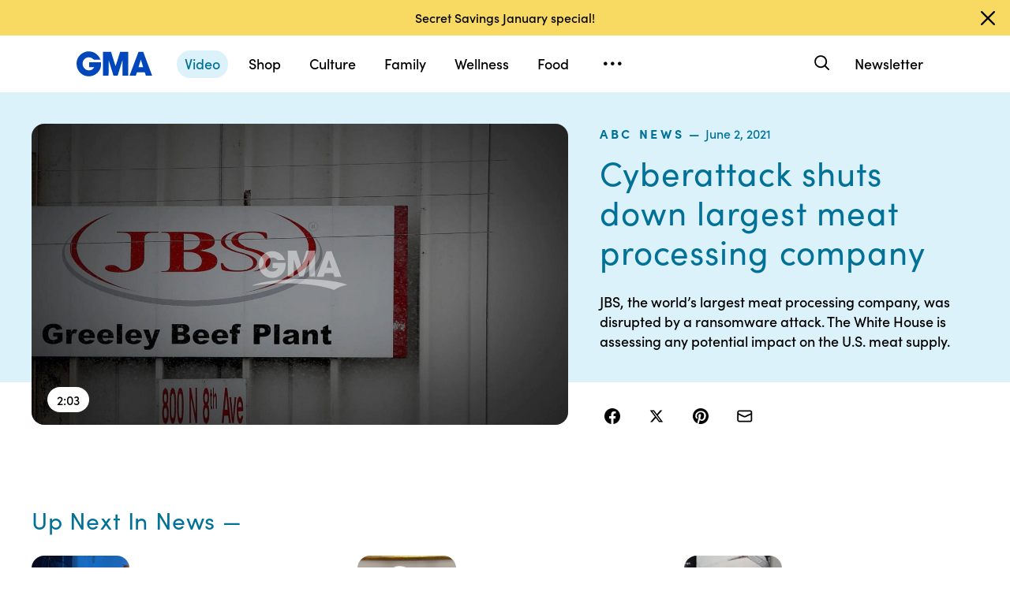

--- FILE ---
content_type: text/html; charset=utf-8
request_url: https://www.goodmorningamerica.com/video/78027426
body_size: 11791
content:

        <!doctype html>
        <html lang="en" lang="en">
            <head>
                <!-- GMA | 5d6fd22f7d40 | 1198 | 1435910ba9e2b03828d2fbf2eaf211fe093693bc | www.goodmorningamerica.com | Mon, 19 Jan 2026 01:39:54 GMT -->
                <script src="https://dcf.espn.com/TWDC-DTCI/prod/Bootstrap.js" async></script>
                <meta charSet="utf-8" />
                <meta name="viewport" content="initial-scale=1.0, maximum-scale=2.0, user-scalable=yes" />
                <meta http-equiv="x-ua-compatible" content="IE=edge,chrome=1" />
                <meta property="og:locale" content="en_US" />
                <link rel="stylesheet" href="https://use.typekit.net/bjl0jsv.css">
                <link href="//cdn.abcotvs.net" rel="preconnect" />
                
                <link data-react-helmet="true" rel="stylesheet" href="//cdn.abcotvs.net/gma/1435910ba9e2-release-12-04-2025.1/client/gma/css/fusion-a4c5adb8.css"/><link data-react-helmet="true" rel="stylesheet" href="//cdn.abcotvs.net/gma/1435910ba9e2-release-12-04-2025.1/client/gma/css/gma-c8be75d3.css"/><link data-react-helmet="true" rel="stylesheet" href="//cdn.abcotvs.net/gma/1435910ba9e2-release-12-04-2025.1/client/gma/css/3049-219c447d.css"/><link data-react-helmet="true" rel="stylesheet" href="//cdn.abcotvs.net/gma/1435910ba9e2-release-12-04-2025.1/client/gma/css/9101-e9cd937b.css"/><link data-react-helmet="true" rel="stylesheet" href="//cdn.abcotvs.net/gma/1435910ba9e2-release-12-04-2025.1/client/gma/css/5201-a41b6d3c.css"/><link data-react-helmet="true" rel="stylesheet" href="//cdn.abcotvs.net/gma/1435910ba9e2-release-12-04-2025.1/client/gma/css/7975-b0d76381.css"/><link data-react-helmet="true" rel="stylesheet" href="//cdn.abcotvs.net/gma/1435910ba9e2-release-12-04-2025.1/client/gma/css/9195-3d06bc35.css"/><link data-react-helmet="true" rel="stylesheet" href="//cdn.abcotvs.net/gma/1435910ba9e2-release-12-04-2025.1/client/gma/css/7918-3a1d5474.css"/><link data-react-helmet="true" rel="stylesheet" href="//cdn.abcotvs.net/gma/1435910ba9e2-release-12-04-2025.1/client/gma/css/64-da7bc8b6.css"/><link data-react-helmet="true" rel="stylesheet" href="//cdn.abcotvs.net/gma/1435910ba9e2-release-12-04-2025.1/client/gma/css/6600-f92feee9.css"/><link data-react-helmet="true" rel="stylesheet" href="//cdn.abcotvs.net/gma/1435910ba9e2-release-12-04-2025.1/client/gma/css/prismArticle-2f6a15c7.css"/><link data-react-helmet="true" rel="canonical" href="https://www.goodmorningamerica.com/video/78027426"/><link data-react-helmet="true" rel="amphtml" href="https://www.goodmorningamerica.com/amp/video/78027426"/><link data-react-helmet="true" rel="manifest" href="/manifest.json"/><link data-react-helmet="true" rel="shortcut icon" href="https://s.abcnews.com/images/GMA/favicon-32x32.png" type="image/x-icon"/><link data-react-helmet="true" rel="preload" as="image" href="https://s.abcnews.com/images/WNT/210601_wn_thomas4_hpMain_16x9_1600.jpg"/>
                <script src="//cdn.abcotvs.net/gma/1435910ba9e2-release-12-04-2025.1/client/gma/runtime-2b316535.js" defer></script><script src="//cdn.abcotvs.net/gma/1435910ba9e2-release-12-04-2025.1/client/gma/2719-fd92f97e.js" defer></script><script src="//cdn.abcotvs.net/gma/1435910ba9e2-release-12-04-2025.1/client/gma/5665-481a503b.js" defer></script><script src="//cdn.abcotvs.net/gma/1435910ba9e2-release-12-04-2025.1/client/gma/5345-975d71c4.js" defer></script><script src="//cdn.abcotvs.net/gma/1435910ba9e2-release-12-04-2025.1/client/gma/217-846f7c9c.js" defer></script><script src="//cdn.abcotvs.net/gma/1435910ba9e2-release-12-04-2025.1/client/gma/7639-000f1488.js" defer></script><script src="//cdn.abcotvs.net/gma/1435910ba9e2-release-12-04-2025.1/client/gma/3049-e61906fb.js" defer></script><script src="//cdn.abcotvs.net/gma/1435910ba9e2-release-12-04-2025.1/client/gma/9240-5b7725b9.js" defer></script><script src="//cdn.abcotvs.net/gma/1435910ba9e2-release-12-04-2025.1/client/gma/867-87747439.js" defer></script><script src="//cdn.abcotvs.net/gma/1435910ba9e2-release-12-04-2025.1/client/gma/9439-99639063.js" defer></script><script src="//cdn.abcotvs.net/gma/1435910ba9e2-release-12-04-2025.1/client/gma/9101-7378f24a.js" defer></script><script src="//cdn.abcotvs.net/gma/1435910ba9e2-release-12-04-2025.1/client/gma/637-6bb44fd8.js" defer></script><script src="//cdn.abcotvs.net/gma/1435910ba9e2-release-12-04-2025.1/client/gma/1556-56ef0688.js" defer></script><script src="//cdn.abcotvs.net/gma/1435910ba9e2-release-12-04-2025.1/client/gma/3478-87ec3e4d.js" defer></script><script src="//cdn.abcotvs.net/gma/1435910ba9e2-release-12-04-2025.1/client/gma/3088-bf2d5e2e.js" defer></script><script src="//cdn.abcotvs.net/gma/1435910ba9e2-release-12-04-2025.1/client/gma/8998-aed36a23.js" defer></script><script src="//cdn.abcotvs.net/gma/1435910ba9e2-release-12-04-2025.1/client/gma/7877-993f1580.js" defer></script><script src="//cdn.abcotvs.net/gma/1435910ba9e2-release-12-04-2025.1/client/gma/5201-3d7a8df3.js" defer></script><script src="//cdn.abcotvs.net/gma/1435910ba9e2-release-12-04-2025.1/client/gma/9195-8fcad341.js" defer></script><script src="//cdn.abcotvs.net/gma/1435910ba9e2-release-12-04-2025.1/client/gma/143-9583fe62.js" defer></script><script src="//cdn.abcotvs.net/gma/1435910ba9e2-release-12-04-2025.1/client/gma/64-fac12819.js" defer></script><script src="//cdn.abcotvs.net/gma/1435910ba9e2-release-12-04-2025.1/client/gma/6600-7dce5763.js" defer></script>
                <link rel="prefetch" href="//cdn.abcotvs.net/gma/1435910ba9e2-release-12-04-2025.1/client/gma/_manifest.js" as="script" /><link rel="prefetch" href="//cdn.abcotvs.net/gma/1435910ba9e2-release-12-04-2025.1/client/gma/gma-34fbdd19.js" as="script" />
<link rel="prefetch" href="//cdn.abcotvs.net/gma/1435910ba9e2-release-12-04-2025.1/client/gma/prismArticle-f168b522.js" as="script" />
                <title data-react-helmet="true">Cyberattack shuts down largest meat processing company - Good Morning America</title>
                <meta data-react-helmet="true" name="referrer" content="no-referrer-when-downgrade"/><meta data-react-helmet="true" name="description" content="JBS, the world’s largest meat processing company, was disrupted by a ransomware attack. The White House is assessing any potential impact on the U.S. meat supply."/><meta data-react-helmet="true" name="copyright" content="2026 ABC News"/><meta data-react-helmet="true" name="author" content="Good Morning America"/><meta data-react-helmet="true" name="robots" content="index, follow"/><meta data-react-helmet="true" property="fb:admins" content="704409894"/><meta data-react-helmet="true" property="fb:app_id" content="158648651465482"/><meta data-react-helmet="true" name="fb_title" content="Cyberattack shuts down largest meat processing company"/><meta data-react-helmet="true" property="og:site_name" content="Good Morning America"/><meta data-react-helmet="true" property="og:url" content="https://www.goodmorningamerica.com/video/78027426"/><meta data-react-helmet="true" property="og:title" content="Cyberattack shuts down largest meat processing company"/><meta data-react-helmet="true" property="og:description" content="JBS, the world’s largest meat processing company, was disrupted by a ransomware attack. The White House is assessing any potential impact on the U.S. meat supply."/><meta data-react-helmet="true" property="og:image" content="https://s.abcnews.com/images/WNT/210601_wn_thomas4_hpMain_16x9_1600.jpg"/><meta data-react-helmet="true" property="og:type" content="article"/><meta data-react-helmet="true" property="twitter:card" content="summary_large_image"/><meta data-react-helmet="true" property="twitter:site" content="@gma"/><meta data-react-helmet="true" property="twitter:creator" content="Good Morning America"/><meta data-react-helmet="true" property="twitter:title" content="Cyberattack shuts down largest meat processing company"/><meta data-react-helmet="true" property="twitter:description" content="JBS, the world’s largest meat processing company, was disrupted by a ransomware attack. The White House is assessing any potential impact on the U.S. meat supply."/><meta data-react-helmet="true" property="twitter:url" content="https://www.goodmorningamerica.com/news/story/78027426"/><meta data-react-helmet="true" property="twitter:image" content="https://s.abcnews.com/images/WNT/210601_wn_thomas4_hpMain_16x9_1600.jpg"/><meta data-react-helmet="true" property="twitter:image:alt" content="VIDEO: Cyberattack shuts down largest meat processing company"/><meta data-react-helmet="true" property="twitter:image:width" content="640"/><meta data-react-helmet="true" property="twitter:image:height" content="360"/>
                <script data-react-helmet="true" async="true" src="https://www.googletagmanager.com/gtag/js?id=DC-4139589"></script><script data-react-helmet="true" src="https://s.abcnews.com/assets/dtci/js/floodlight_global.js"></script>
                
            </head>
            <body class="page-prismArticle">
                
                <div id="gma"><div id="fitt-analytics"><div class="bp-mobileMDPlus bp-mobileLGPlus bp-tabletPlus bp-desktopPlus bp-desktopLGPlus"><div id="themeProvider" class="theme-light "><div class="gma-app hide-sticky-footer"><div class="banner-nav banner-open"><div class="global-header"><nav class="global-nav" role="navigation"><div class="container"><h1 class="logo"><div data-track-moduleofclick="NavMenu" data-track-link_name="logo" data-track-positionofclick="0" class="fitt-tracker"><a class="AnchorLink logo-link" tabindex="0" href="/"><svg aria-label="GMA Logo" aria-hidden="false" role="img" class="prism-Iconography prism-Iconography--logos-gmaBlue" focusable="false" height="1em" viewBox="0 0 97 32" width="1em" xmlns="http://www.w3.org/2000/svg" xmlns:xlink="http://www.w3.org/1999/xlink"><path fill="currentColor" d="M14.059.11C9.024.628 4.217 3.889 1.791 8.432c-2.612 4.892-2.254 11.636.874 16.471.896 1.385 2.779 3.372 4.065 4.29 1.369.977 3.454 1.924 5.167 2.348 2.013.498 5.708.499 7.533.003 2.919-.794 5.096-1.986 7.106-3.892 1.466-1.391 2.901-3.341 3.522-4.786.961-2.24 1.536-5.612 1.335-7.831l-.088-.974H16.159v6.141h6.472l-.271.524c-.386.746-2.126 2.439-2.927 2.848-2.276 1.161-5.332 1.084-7.451-.188-.475-.285-1.32-1-1.877-1.589-1.658-1.752-2.344-3.522-2.347-6.051-.003-2.428.721-4.189 2.413-5.875 1.521-1.514 3.363-2.275 5.503-2.275 2.049 0 3.676.644 5.57 2.207l1.047.864h8.272l-.113-.364c-.207-.668-1.238-2.615-1.903-3.596-.362-.533-1.17-1.482-1.796-2.108C23.372 1.22 18.843-.381 14.058.11zm19.877 15.725v15.354h7.108l.042-10.016.042-10.016 6.18 19.952 5.311.088 6.123-19.789.042 9.891.042 9.891h7.269V.486L55.833.488l-2.897 9.29c-1.593 5.109-2.939 9.248-2.99 9.198s-1.37-4.213-2.931-9.25L44.177.568 33.936.483v15.354zm39.999-.769a6474.889 6474.889 0 01-5.758 15.356l-.3.768h8.003l1.468-4.444h9.973l1.468 4.444h4.004c2.202 0 4.003-.018 4.001-.04s-2.575-6.913-5.718-15.312L85.361.567 79.392.479l-5.458 14.588zm9.927.473l1.422 4.742-2.911.044c-1.602.024-2.935.021-2.963-.007-.044-.044.639-2.357 2.437-8.252.239-.785.471-1.392.514-1.348s.719 2.213 1.501 4.821z"></path></svg></a></div></h1><nav class="mobile-nav"><div class="mobile-nav-inner"><button class="hamburger menu-closed" aria-label="Open menu" aria-expanded="false" tabindex="0" role="button"><span class="sr-only">Open menu</span></button><div class="mobile-nav-wrapper"><h1 class="logo"><div data-track-moduleofclick="NavMenu" data-track-link_name="logo" data-track-positionofclick="0" class="fitt-tracker"><a class="AnchorLink logo-link" tabindex="-1" href="/"><svg aria-label="GMA Logo" aria-hidden="false" role="img" class="prism-Iconography prism-Iconography--logos-gmaBlue" focusable="false" height="1em" viewBox="0 0 97 32" width="1em" xmlns="http://www.w3.org/2000/svg" xmlns:xlink="http://www.w3.org/1999/xlink"><path fill="currentColor" d="M14.059.11C9.024.628 4.217 3.889 1.791 8.432c-2.612 4.892-2.254 11.636.874 16.471.896 1.385 2.779 3.372 4.065 4.29 1.369.977 3.454 1.924 5.167 2.348 2.013.498 5.708.499 7.533.003 2.919-.794 5.096-1.986 7.106-3.892 1.466-1.391 2.901-3.341 3.522-4.786.961-2.24 1.536-5.612 1.335-7.831l-.088-.974H16.159v6.141h6.472l-.271.524c-.386.746-2.126 2.439-2.927 2.848-2.276 1.161-5.332 1.084-7.451-.188-.475-.285-1.32-1-1.877-1.589-1.658-1.752-2.344-3.522-2.347-6.051-.003-2.428.721-4.189 2.413-5.875 1.521-1.514 3.363-2.275 5.503-2.275 2.049 0 3.676.644 5.57 2.207l1.047.864h8.272l-.113-.364c-.207-.668-1.238-2.615-1.903-3.596-.362-.533-1.17-1.482-1.796-2.108C23.372 1.22 18.843-.381 14.058.11zm19.877 15.725v15.354h7.108l.042-10.016.042-10.016 6.18 19.952 5.311.088 6.123-19.789.042 9.891.042 9.891h7.269V.486L55.833.488l-2.897 9.29c-1.593 5.109-2.939 9.248-2.99 9.198s-1.37-4.213-2.931-9.25L44.177.568 33.936.483v15.354zm39.999-.769a6474.889 6474.889 0 01-5.758 15.356l-.3.768h8.003l1.468-4.444h9.973l1.468 4.444h4.004c2.202 0 4.003-.018 4.001-.04s-2.575-6.913-5.718-15.312L85.361.567 79.392.479l-5.458 14.588zm9.927.473l1.422 4.742-2.911.044c-1.602.024-2.935.021-2.963-.007-.044-.044.639-2.357 2.437-8.252.239-.785.471-1.392.514-1.348s.719 2.213 1.501 4.821z"></path></svg></a></div></h1><div class="mobile-scroll-wrapper"><ul class="mobile-sections"><li><div data-track-moduleofclick="NavMenu" data-track-link_name="Video" data-track-positionofclick="0" class="fitt-tracker"><a class="AnchorLink nav-link current" tabindex="-1" href="/video">Video</a></div></li><li><div data-track-moduleofclick="NavMenu" data-track-link_name="Shop" data-track-positionofclick="1" class="fitt-tracker"><a class="AnchorLink nav-link" tabindex="-1" href="/shop">Shop</a></div></li><li><div data-track-moduleofclick="NavMenu" data-track-link_name="Culture" data-track-positionofclick="2" class="fitt-tracker"><a class="AnchorLink nav-link" tabindex="-1" href="/culture">Culture</a></div></li><li><div data-track-moduleofclick="NavMenu" data-track-link_name="Family" data-track-positionofclick="3" class="fitt-tracker"><a class="AnchorLink nav-link" tabindex="-1" href="/family">Family</a></div></li><li><div data-track-moduleofclick="NavMenu" data-track-link_name="Wellness" data-track-positionofclick="4" class="fitt-tracker"><a class="AnchorLink nav-link" tabindex="-1" href="/wellness">Wellness</a></div></li><li><div data-track-moduleofclick="NavMenu" data-track-link_name="Food" data-track-positionofclick="5" class="fitt-tracker"><a class="AnchorLink nav-link" tabindex="-1" href="/food">Food</a></div></li><li><div data-track-moduleofclick="NavMenu" data-track-link_name="Living" data-track-positionofclick="6" class="fitt-tracker"><a class="AnchorLink nav-link" tabindex="-1" href="/living">Living</a></div></li><li><div data-track-moduleofclick="NavMenu" data-track-link_name="Style" data-track-positionofclick="7" class="fitt-tracker"><a class="AnchorLink nav-link" tabindex="-1" href="/style">Style</a></div></li></ul><ul class="mobile-topics"><li><div data-track-moduleofclick="NavMenu" data-track-link_name="Travel" data-track-positionofclick="0" class="fitt-tracker"><a class="AnchorLink nav-link" tabindex="-1" href="/travel">Travel</a></div></li><li><div data-track-moduleofclick="NavMenu" data-track-link_name="News" data-track-positionofclick="1" class="fitt-tracker"><a class="AnchorLink nav-link" tabindex="-1" href="/news">News</a></div></li><li><div data-track-moduleofclick="NavMenu" data-track-link_name="Book Club" data-track-positionofclick="2" class="fitt-tracker"><a class="AnchorLink nav-link" tabindex="-1" href="/bookclub">Book Club</a></div></li></ul><ul class="mobile-oneid"><li><div class="oneid-buttons-container"><div><a class="AnchorLink oneid-link oneid-signup" tabindex="-1" href="/newsletter">Newsletter</a></div></div></li></ul><div><ul class="SocialLinks mobile"><li><a class="AnchorLink" tabindex="-1" rel="noopener" target="_blank" href="https://www.facebook.com/GoodMorningAmerica/"><svg aria-label="Good Morning America Facebook" aria-hidden="false" role="img" class="prism-Iconography prism-Iconography--social-facebook icon-facebook" focusable="false" height="1em" viewBox="0 0 32 32" width="1em" xmlns="http://www.w3.org/2000/svg" xmlns:xlink="http://www.w3.org/1999/xlink"><path fill="currentColor" d="M32 16.098C32 7.207 24.837 0 16 0S0 7.207 0 16.098C0 24.133 5.851 30.793 13.5 32V20.751H9.437v-4.653H13.5v-3.547c0-4.035 2.389-6.263 6.043-6.263 1.751 0 3.582.314 3.582.314v3.962h-2.018c-1.988 0-2.607 1.241-2.607 2.514v3.02h4.438l-.709 4.653h-3.728V32c7.649-1.207 13.5-7.867 13.5-15.902z"></path></svg></a></li><li><a class="AnchorLink" tabindex="-1" rel="noopener" target="_blank" href="https://www.instagram.com/goodmorningamerica/"><svg aria-label="Good Morning America Instagram" aria-hidden="false" role="img" class="prism-Iconography prism-Iconography--social-instagram icon-instagram" focusable="false" height="1em" viewBox="0 0 32 32" width="1em" xmlns="http://www.w3.org/2000/svg" xmlns:xlink="http://www.w3.org/1999/xlink"><path fill="currentColor" d="M10.7 16c0-2.9 2.4-5.3 5.3-5.3s5.3 2.4 5.3 5.3-2.4 5.3-5.3 5.3-5.3-2.4-5.3-5.3zm-2.9 0c0 4.5 3.7 8.2 8.2 8.2s8.2-3.7 8.2-8.2-3.7-8.2-8.2-8.2-8.2 3.7-8.2 8.2zm14.8-8.5c0 1.1.9 1.9 1.9 1.9 1.1 0 1.9-.9 1.9-1.9s-.9-1.9-1.9-1.9c-1-.1-1.9.8-1.9 1.9zM9.5 29c-1.5-.1-2.4-.3-3-.5-.7-.3-1.3-.7-1.9-1.2-.5-.5-.9-1.1-1.2-1.9-.1-.5-.3-1.4-.4-2.9-.1-1.7-.1-2.2-.1-6.5s0-4.8.1-6.5c.1-1.5.3-2.4.5-3 .3-.7.7-1.3 1.2-1.9.5-.5 1.1-.9 1.9-1.2.5-.1 1.4-.3 2.9-.4 1.7-.1 2.2-.1 6.5-.1s4.8 0 6.5.1c1.5.1 2.4.3 3 .5.7.3 1.3.7 1.9 1.2.5.5.9 1.1 1.2 1.9.2.5.5 1.4.5 3 .1 1.7.1 2.2.1 6.5s0 4.8-.1 6.5c-.1 1.5-.3 2.4-.5 3-.3.7-.7 1.3-1.2 1.9-.5.5-1.1.9-1.9 1.2-.5.2-1.4.5-3 .5-1.7.1-2.2.1-6.5.1-4.3-.2-4.8-.2-6.5-.3zM9.4.1C7.7.1 6.5.4 5.5.8c-1.1.5-1.9 1-2.9 1.9-.8.8-1.4 1.8-1.8 2.8-.4 1-.7 2.2-.7 3.9C0 11.1 0 11.7 0 16s0 4.9.1 6.6c.1 1.7.3 2.9.7 3.9.5 1.1 1 1.9 1.9 2.9.9.9 1.8 1.5 2.9 1.9 1 .4 2.2.7 3.9.7H16c4.3 0 4.9 0 6.6-.1 1.7-.1 2.9-.3 3.9-.7 1.1-.4 1.9-.9 2.9-1.9.9-.9 1.5-1.8 1.9-2.9.4-1 .7-2.2.7-3.9V16c0-4.3 0-4.9-.1-6.6-.1-1.7-.3-2.9-.7-3.9-.5-1.1-1-1.9-1.9-2.9-.9-.9-1.8-1.5-2.9-1.9-1-.4-2.2-.7-3.9-.7H16c-4.3 0-4.9 0-6.6.1z"></path></svg></a></li><li><a class="AnchorLink" tabindex="-1" rel="noopener" target="_blank" href="https://www.tiktok.com/@gma"><svg aria-label="Good Morning America TikTok" aria-hidden="false" role="img" class="prism-Iconography prism-Iconography--social-tiktok icon-tiktok" focusable="false" height="1em" viewBox="0 0 32 32" width="1em" xmlns="http://www.w3.org/2000/svg" xmlns:xlink="http://www.w3.org/1999/xlink"><path fill="currentColor" d="M22.43 6.844a6.333 6.333 0 01-1.57-4.178h-4.578v18.37a3.84 3.84 0 01-3.837 3.704 3.863 3.863 0 01-3.852-3.852c0-2.548 2.459-4.459 4.993-3.674v-4.681c-5.111-.681-9.585 3.289-9.585 8.356 0 4.933 4.089 8.444 8.43 8.444 4.652 0 8.43-3.778 8.43-8.444V11.57a10.888 10.888 0 006.37 2.044V9.036s-2.785.133-4.8-2.193z"></path></svg></a></li><li><a class="AnchorLink" tabindex="-1" rel="noopener" target="_blank" href="https://twitter.com/gma"><svg aria-label="Good Morning America Twitter" aria-hidden="false" role="img" class="prism-Iconography prism-Iconography--social-x icon-twitter" focusable="false" height="1em" viewBox="0 0 32 32" width="1em" xmlns="http://www.w3.org/2000/svg" xmlns:xlink="http://www.w3.org/1999/xlink"><path fill="currentColor" d="M23.668 4h4.089l-8.933 10.21 10.509 13.894h-8.23l-6.445-8.427-7.375 8.427H3.191l9.555-10.921L2.665 4h8.436l5.826 7.702L23.664 4zm-1.437 21.657h2.266L9.874 6.319H7.443l14.791 19.338z"></path></svg></a></li><li><a class="AnchorLink" tabindex="-1" rel="noopener" target="_blank" href="https://www.pinterest.com/gma/"><svg aria-label="Good Morning America Pinterest" aria-hidden="false" role="img" class="prism-Iconography prism-Iconography--social-pinterest icon-pinterest" focusable="false" height="1em" viewBox="0 0 32 32" width="1em" xmlns="http://www.w3.org/2000/svg" xmlns:xlink="http://www.w3.org/1999/xlink"><path fill="currentColor" d="M16.001 0C7.165 0 0 7.163 0 16.001c0 6.55 3.94 12.18 9.579 14.654-.045-1.116-.008-2.459.277-3.675.309-1.298 2.058-8.717 2.058-8.717s-.51-1.022-.51-2.533c0-2.371 1.375-4.141 3.086-4.141 1.454 0 2.158 1.093 2.158 2.403 0 1.462-.933 3.65-1.413 5.677-.401 1.699.85 3.082 2.525 3.082 3.031 0 5.073-3.893 5.073-8.507 0-3.505-2.361-6.13-6.657-6.13-4.853 0-7.876 3.618-7.876 7.66 0 1.396.41 2.378 1.054 3.139.297.352.337.491.23.894-.075.292-.252 1.003-.325 1.283-.107.405-.435.551-.8.401-2.237-.913-3.278-3.361-3.278-6.113 0-4.544 3.833-9.997 11.434-9.997 6.109 0 10.13 4.424 10.13 9.167 0 6.277-3.488 10.966-8.634 10.966-1.725 0-3.351-.933-3.908-1.993 0 0-.93 3.686-1.125 4.397-.339 1.233-1.003 2.467-1.611 3.426 1.439.425 2.96.657 4.535.657 8.836 0 15.999-7.163 15.999-15.999 0-8.838-7.163-16.001-15.999-16.001z"></path></svg></a></li></ul></div><ul class="drop-down-list dditem"><li class="dditem footer-links"><div data-track-moduleofclick="NavMenu" data-track-link_name="Privacy Policy" data-track-positionofclick="0" class="fitt-tracker"><a class="AnchorLink" tabindex="-1" rel="noopener" target="_blank" href="https://privacy.thewaltdisneycompany.com/en/">Privacy Policy</a></div></li><li class="dditem footer-links"><div data-track-moduleofclick="NavMenu" data-track-link_name="Your US State Privacy Rights" data-track-positionofclick="1" class="fitt-tracker"><a class="AnchorLink" tabindex="-1" rel="noopener" target="_blank" href="https://privacy.thewaltdisneycompany.com/en/current-privacy-policy/your-us-state-privacy-rights/">Your US State Privacy Rights</a></div></li><li class="dditem footer-links"><div data-track-moduleofclick="NavMenu" data-track-link_name="Children&#x27;s Online Privacy Policy" data-track-positionofclick="2" class="fitt-tracker"><a class="AnchorLink" tabindex="-1" rel="noopener" target="_blank" href="https://privacy.thewaltdisneycompany.com/en/for-parents/childrens-online-privacy-policy/">Children&#x27;s Online Privacy Policy</a></div></li><li class="dditem footer-links"><div data-track-moduleofclick="NavMenu" data-track-link_name="Interest-Based Ads" data-track-positionofclick="3" class="fitt-tracker"><a class="AnchorLink" tabindex="-1" rel="noopener" target="_blank" href="https://privacy.thewaltdisneycompany.com/en/privacy-controls/online-tracking-and-advertising/">Interest-Based Ads</a></div></li><li class="dditem footer-links"><div data-track-moduleofclick="NavMenu" data-track-link_name="Terms of Use" data-track-positionofclick="4" class="fitt-tracker"><a class="AnchorLink" tabindex="-1" rel="noopener" target="_blank" href="https://disneytermsofuse.com/">Terms of Use</a></div></li><li class="dditem footer-links"><div data-track-moduleofclick="NavMenu" data-track-link_name="Do Not Sell My Info" data-track-positionofclick="5" class="fitt-tracker"><a class="AnchorLink ot-sdk-show-settings" tabindex="-1" rel="noopener" target="_blank" href="https://privacy.thewaltdisneycompany.com/en/dnssmpi/">Do Not Sell My Info</a></div></li><li class="dditem footer-links"><div data-track-moduleofclick="NavMenu" data-track-link_name="Contact Us" data-track-positionofclick="6" class="fitt-tracker"><a class="AnchorLink" tabindex="-1" rel="noopener" target="_blank" href="http://abcnews.go.com/Site/page?id=3068843">Contact Us</a></div></li><li class="footer-links copyright-line">© <!-- -->2026<!-- --> ABC News</li></ul></div></div><div><button aria-label="Search" class="Button Button--default search-toggle btn-icon search-closed" tabindex="0"><div class="search-icon-container"><span class="search-icon"><svg aria-hidden="true" class="prism-Iconography prism-Iconography--general-search icon-size" focusable="false" height="24px" viewBox="0 0 21 21" width="24px" xmlns="http://www.w3.org/2000/svg" xmlns:xlink="http://www.w3.org/1999/xlink"><path fill="currentColor" d="M9.844 3.046A7.713 7.713 0 005.9 4.66a9.833 9.833 0 00-1.384 1.42c-1.17 1.573-1.702 3.589-1.455 5.508a7.649 7.649 0 009.12 6.553c1.101-.223 2.107-.681 3.163-1.441.043-.03.548.452 2.186 2.087C19.783 21.037 19.74 21 20.1 21c.473 0 .901-.427.9-.897-.001-.363.039-.317-2.213-2.573-1.635-1.638-2.117-2.143-2.087-2.186.545-.757.924-1.467 1.179-2.205 1.027-2.979.11-6.31-2.293-8.326a7.698 7.698 0 00-5.742-1.767m1.846 1.852a5.679 5.679 0 013.072 1.62 5.604 5.604 0 011.417 2.245c.37 1.063.404 2.427.086 3.517-.503 1.723-1.804 3.156-3.451 3.8-1.617.633-3.32.544-4.874-.253-1.064-.545-2.037-1.55-2.558-2.643a6.563 6.563 0 01-.491-1.515c-.095-.514-.091-1.555.007-2.069a5.858 5.858 0 011.623-3.079c.969-.97 2.148-1.525 3.599-1.697.275-.033 1.226.012 1.57.074"></path></svg></span><span class="sr-only">Search</span></div></button><form class="search-input-container -inactive"><input class="global-search-input -inactive" required="" aria-label="Search topics, writers and more" placeholder="Search topics, writers and more"/></form></div></div></nav></div></nav></div></div><div class="global-view" style="--stickyad-StickyAdStuckRegular-top:0;--stickyad-StickyAdStuckCompact-top:0"><div class="page-container video-index banner-open"><main class="Article-container prismArticle-container"><div><div class="row-content"><main class="article-container"><div class="ScrollSpy_container"><span></span><article class="article abc-news"><header class="article-header standalone-video ABC News landscape"><div class="article-meta-container standalone-video"><div class="container"><div class="article-media-wrap pattern-before"><div class="article-media video video-square"><div class="InlineVideo article-media video video-square video-not-loaded"><div class="InlineVideo__wrapper"><div class="article-media-splash"><div class="video-loading"><div class="loading-animation"></div></div><div><figure class="Image aspect-ratio--parent"><div class="RatioFrame aspect-ratio--16x9"></div><div class="Image__Wrapper aspect-ratio--child"><img alt="VIDEO: Cyberattack shuts down largest meat processing company" class="" data-mptype="image" src="[data-uri]"/></div></figure><div class="timecode">2:03</div></div></div></div></div></div></div><div class="article-meta solid-background"><div class="category-date-container"><ul class="breadcrumbs"><li class="article-category"><a class="AnchorLink" tabindex="0" href="https://abcnews.go.com">ABC News</a></li><li><span class="article-date">June 2, 2021</span></li></ul></div><h1 class="article-headline" role="heading">Cyberattack shuts down largest meat processing company</h1><p class="description">JBS, the world’s largest meat processing company, was disrupted by a ransomware attack. The White House is assessing any potential impact on the U.S. meat supply.</p></div><div class="article-share-horizontal"><div><ul class="share-buttons VideoArticleHeader"><li tabindex="0"><svg aria-hidden="true" role="img" class="prism-Iconography prism-Iconography--social-facebook icon-facebook" focusable="false" height="1em" viewBox="0 0 32 32" width="1em" xmlns="http://www.w3.org/2000/svg" xmlns:xlink="http://www.w3.org/1999/xlink"><path fill="currentColor" d="M32 16.098C32 7.207 24.837 0 16 0S0 7.207 0 16.098C0 24.133 5.851 30.793 13.5 32V20.751H9.437v-4.653H13.5v-3.547c0-4.035 2.389-6.263 6.043-6.263 1.751 0 3.582.314 3.582.314v3.962h-2.018c-1.988 0-2.607 1.241-2.607 2.514v3.02h4.438l-.709 4.653h-3.728V32c7.649-1.207 13.5-7.867 13.5-15.902z"></path></svg></li><li tabindex="0"><svg aria-hidden="true" role="img" class="prism-Iconography prism-Iconography--social-x icon-twitter" focusable="false" height="1em" viewBox="0 0 32 32" width="1em" xmlns="http://www.w3.org/2000/svg" xmlns:xlink="http://www.w3.org/1999/xlink"><path fill="currentColor" d="M23.668 4h4.089l-8.933 10.21 10.509 13.894h-8.23l-6.445-8.427-7.375 8.427H3.191l9.555-10.921L2.665 4h8.436l5.826 7.702L23.664 4zm-1.437 21.657h2.266L9.874 6.319H7.443l14.791 19.338z"></path></svg></li><li tabindex="0"><svg aria-hidden="true" role="img" class="prism-Iconography prism-Iconography--social-pinterest icon-pinterest" focusable="false" height="1em" viewBox="0 0 32 32" width="1em" xmlns="http://www.w3.org/2000/svg" xmlns:xlink="http://www.w3.org/1999/xlink"><path fill="currentColor" d="M16.001 0C7.165 0 0 7.163 0 16.001c0 6.55 3.94 12.18 9.579 14.654-.045-1.116-.008-2.459.277-3.675.309-1.298 2.058-8.717 2.058-8.717s-.51-1.022-.51-2.533c0-2.371 1.375-4.141 3.086-4.141 1.454 0 2.158 1.093 2.158 2.403 0 1.462-.933 3.65-1.413 5.677-.401 1.699.85 3.082 2.525 3.082 3.031 0 5.073-3.893 5.073-8.507 0-3.505-2.361-6.13-6.657-6.13-4.853 0-7.876 3.618-7.876 7.66 0 1.396.41 2.378 1.054 3.139.297.352.337.491.23.894-.075.292-.252 1.003-.325 1.283-.107.405-.435.551-.8.401-2.237-.913-3.278-3.361-3.278-6.113 0-4.544 3.833-9.997 11.434-9.997 6.109 0 10.13 4.424 10.13 9.167 0 6.277-3.488 10.966-8.634 10.966-1.725 0-3.351-.933-3.908-1.993 0 0-.93 3.686-1.125 4.397-.339 1.233-1.003 2.467-1.611 3.426 1.439.425 2.96.657 4.535.657 8.836 0 15.999-7.163 15.999-15.999 0-8.838-7.163-16.001-15.999-16.001z"></path></svg></li><li tabindex="0"><svg aria-hidden="true" role="img" class="prism-Iconography prism-Iconography--social-email icon-mail" focusable="false" height="20px" viewBox="0 0 40 40" width="20px" xmlns="http://www.w3.org/2000/svg" xmlns:xlink="http://www.w3.org/1999/xlink"><path fill="currentColor" d="M5.092 1.013a5.437 5.437 0 00-1.589.572l.028-.014c-1.447.768-2.42 1.988-2.894 3.625l-.148.507v20.599l.148.508c.58 2 1.931 3.399 3.927 4.066l.553.185h28.812l.587-.185c1.989-.626 3.374-2.048 3.959-4.066l.148-.508V5.703l-.148-.507c-.585-2.018-1.979-3.451-3.959-4.068l-.587-.183-14.21-.012C7.787.924 5.442.937 5.091 1.013zm28.188 3.49c.512.096.836.27 1.209.652.455.468.597.889.599 1.771 0 .651-.014.729-.201 1.108-.11.224-.313.516-.45.649-.196.188-1.676.916-6.994 3.431a2032.113 2032.113 0 00-6.955 3.298 2.081 2.081 0 01-1.296.183 2.756 2.756 0 01-.588-.188l.017.007c-.114-.059-3.243-1.543-6.955-3.3C6.491 9.666 4.864 8.87 4.683 8.692c-.549-.533-.777-1.335-.647-2.274.082-.587.244-.923.62-1.301a1.925 1.925 0 011.067-.592l.012-.002c.487-.108 26.962-.126 27.543-.02zM10.818 15.636c-2.858-1.138-.576-.047 1.71 1.033l5.235 2.225c1.033.386 2.718.348 3.796-.085.206-.084 3.292-1.532 6.859-3.223a910.028 910.028 0 016.601-3.108c.11-.036.116.244.116 6.34-.002 3.824-.028 6.553-.066 6.82-.036.244-.124.562-.199.706-.196.384-.665.823-1.09 1.024l-.372.174H5.703l-.372-.174c-.425-.201-.894-.64-1.09-1.024a2.66 2.66 0 01-.197-.691l-.002-.015c-.073-.507-.092-13.188-.021-13.188.027 0 3.084 1.435 6.796 3.186z"></path></svg></li></ul></div></div></div></div></header><div class="relateds no-gutters"><div class="headlines-skin container"><a href="/news"><h2 class="index-header"><span>Up Next in <!-- -->news</span></h2></a><div class="row"><div class="relateds-content col-md-4"><div data-track-event_name="general click action" data-track-link_name="How vulnerable is US to more cyber security threats?" data-track-module_name="related content" data-track-placement="related_content|video_1" data-track-prev_page="gma:news:video" class="fitt-tracker"><a class="AnchorLink row no-gutters" tabindex="0" href="/video/77708459"><figure class="media col-4 col-md-12 col-lg-4"><div class="media-splash"><picture><figure class="Image aspect-ratio--parent"><div class="RatioFrame aspect-ratio--1x1"></div><div class="Image__Wrapper aspect-ratio--child"><img alt="How vulnerable is US to more cyber security threats?" class="" data-mptype="image" src="[data-uri]"/></div></figure></picture></div></figure><div class="headlines-meta to-left-meta relateds-meta col-8 col-md-12 col-lg-8"><h1><span>How vulnerable is US to more cyber security threats?</span></h1><div class="index-date">May 15, 2021</div></div></a></div></div><div class="relateds-content col-md-4"><div data-track-event_name="general click action" data-track-link_name="Biden comments on Colonial pipeline ransomware attack" data-track-module_name="related content" data-track-placement="related_content|video_2" data-track-prev_page="gma:news:video" class="fitt-tracker"><a class="AnchorLink row no-gutters" tabindex="0" href="/video/77668413"><figure class="media col-4 col-md-12 col-lg-4"><div class="media-splash"><picture><figure class="Image aspect-ratio--parent"><div class="RatioFrame aspect-ratio--1x1"></div><div class="Image__Wrapper aspect-ratio--child"><img alt="Biden comments on Colonial pipeline ransomware attack" class="" data-mptype="image" src="[data-uri]"/></div></figure></picture></div></figure><div class="headlines-meta to-left-meta relateds-meta col-8 col-md-12 col-lg-8"><h1><span>Biden comments on Colonial pipeline ransomware attack</span></h1><div class="index-date">May 13, 2021</div></div></a></div></div><div class="relateds-content col-md-4"><div data-track-event_name="general click action" data-track-link_name="Police release image of person who they say may help catch Brown shooter" data-track-module_name="related content" data-track-placement="related_content|video_3" data-track-prev_page="gma:news:video" class="fitt-tracker"><a class="AnchorLink row no-gutters" tabindex="0" href="/video/128514415"><figure class="media col-4 col-md-12 col-lg-4"><div class="media-splash"><picture><figure class="Image aspect-ratio--parent"><div class="RatioFrame aspect-ratio--1x1"></div><div class="Image__Wrapper aspect-ratio--child"><img alt="VIDEO: Police release image of person who they say may help catch Brown shooter" class="" data-mptype="image" src="[data-uri]"/></div></figure></picture></div></figure><div class="headlines-meta to-left-meta relateds-meta col-8 col-md-12 col-lg-8"><h1><span>Police release image of person who they say may help catch Brown shooter</span></h1><div class="index-date">December 18, 2025</div></div></a></div></div></div></div></div></article></div></main></div><script type="application/ld+json">{"@context":"https://schema.org","@type":"VideoObject","name":"Cyberattack shuts down largest meat processing company","description":"JBS, the world’s largest meat processing company, was disrupted by a ransomware attack. The White House is assessing any potential impact on the U.S. meat supply.","uploadDate":"06-02-2021","thumbnailUrl":"https://s.abcnews.com/images/WNT/210601_wn_thomas4_hpMain_16x9_1600.jpg","url":"https://service-pkgabcnews.akamaized.net/opp/hls/abcnews/2021/06/210601_wn_thomas_641_930update_,500,800,1200,1800,2500,3200,4500,.mp4.csmil/playlist.m3u8","contentUrl":"https://service-pkgabcnews.akamaized.net/opp/hls/abcnews/2021/06/210601_wn_thomas_641_930update_,500,800,1200,1800,2500,3200,4500,.mp4.csmil/playlist.m3u8","publisher":{"name":"Good Morning America","logo":{"url":"https://s.abcnews.com/images/GMA/default-img-16x9.png","@type":"ImageObject"},"@type":"Organization"},"mainEntityOfPage":{"@type":"WebPage","id":"https://www.goodmorningamerica.com/video/78027426"},"duration":"2:03","publication":"06-02-2021"}</script><div class="ScrollSpy_container"><span></span></div></div><div id="themeProvider" class="theme-gma "><div class="lZur DAxWS OxyTG " data-testid="prism-EverscrollItem" data-article-idx="0"><div class="FITT_Article_outer-container dHdHP jLREf zXXje aGO iJVrZ vUYNV glxIO " id="FITTArticle" style="--spacing-top:initial;--spacing-bottom:80px;--spacing-compact-top:initial;--spacing-compact-bottom:48px"><div class="FITT_Article_main  "></div></div></div><div><div class="lZur hsDdd kMngF BTTxd " role="status"></div></div></div></main></div></div><footer class="gma-footer"><div class="global-footer"><div class="row"><div class="col-12 col-lg-3 col-xl-4 logo-col"><h1 class="logo"><a class="AnchorLink logo-link" tabindex="0" href="/"><span class="icon-gma-logo"><svg aria-label="GMA Logo" aria-hidden="false" role="img" class="prism-Iconography prism-Iconography--logos-gmaBlue" focusable="false" height="1em" viewBox="0 0 97 32" width="1em" xmlns="http://www.w3.org/2000/svg" xmlns:xlink="http://www.w3.org/1999/xlink"><path fill="currentColor" d="M14.059.11C9.024.628 4.217 3.889 1.791 8.432c-2.612 4.892-2.254 11.636.874 16.471.896 1.385 2.779 3.372 4.065 4.29 1.369.977 3.454 1.924 5.167 2.348 2.013.498 5.708.499 7.533.003 2.919-.794 5.096-1.986 7.106-3.892 1.466-1.391 2.901-3.341 3.522-4.786.961-2.24 1.536-5.612 1.335-7.831l-.088-.974H16.159v6.141h6.472l-.271.524c-.386.746-2.126 2.439-2.927 2.848-2.276 1.161-5.332 1.084-7.451-.188-.475-.285-1.32-1-1.877-1.589-1.658-1.752-2.344-3.522-2.347-6.051-.003-2.428.721-4.189 2.413-5.875 1.521-1.514 3.363-2.275 5.503-2.275 2.049 0 3.676.644 5.57 2.207l1.047.864h8.272l-.113-.364c-.207-.668-1.238-2.615-1.903-3.596-.362-.533-1.17-1.482-1.796-2.108C23.372 1.22 18.843-.381 14.058.11zm19.877 15.725v15.354h7.108l.042-10.016.042-10.016 6.18 19.952 5.311.088 6.123-19.789.042 9.891.042 9.891h7.269V.486L55.833.488l-2.897 9.29c-1.593 5.109-2.939 9.248-2.99 9.198s-1.37-4.213-2.931-9.25L44.177.568 33.936.483v15.354zm39.999-.769a6474.889 6474.889 0 01-5.758 15.356l-.3.768h8.003l1.468-4.444h9.973l1.468 4.444h4.004c2.202 0 4.003-.018 4.001-.04s-2.575-6.913-5.718-15.312L85.361.567 79.392.479l-5.458 14.588zm9.927.473l1.422 4.742-2.911.044c-1.602.024-2.935.021-2.963-.007-.044-.044.639-2.357 2.437-8.252.239-.785.471-1.392.514-1.348s.719 2.213 1.501 4.821z"></path></svg></span></a></h1><div class="footer-copy"><span>The latest lifestyle and entertainment news and inspiration for how to live your best life - all from Good Morning America.</span></div><div class="social-links-container"><div><ul class="SocialLinks footerShell"><li><a class="AnchorLink" tabindex="0" rel="noopener" target="_blank" href="https://www.facebook.com/GoodMorningAmerica/"><svg aria-label="Good Morning America Facebook" aria-hidden="false" role="img" class="prism-Iconography prism-Iconography--social-facebook icon-facebook" focusable="false" height="1em" viewBox="0 0 32 32" width="1em" xmlns="http://www.w3.org/2000/svg" xmlns:xlink="http://www.w3.org/1999/xlink"><path fill="currentColor" d="M32 16.098C32 7.207 24.837 0 16 0S0 7.207 0 16.098C0 24.133 5.851 30.793 13.5 32V20.751H9.437v-4.653H13.5v-3.547c0-4.035 2.389-6.263 6.043-6.263 1.751 0 3.582.314 3.582.314v3.962h-2.018c-1.988 0-2.607 1.241-2.607 2.514v3.02h4.438l-.709 4.653h-3.728V32c7.649-1.207 13.5-7.867 13.5-15.902z"></path></svg></a></li><li><a class="AnchorLink" tabindex="0" rel="noopener" target="_blank" href="https://www.instagram.com/goodmorningamerica/"><svg aria-label="Good Morning America Instagram" aria-hidden="false" role="img" class="prism-Iconography prism-Iconography--social-instagram icon-instagram" focusable="false" height="1em" viewBox="0 0 32 32" width="1em" xmlns="http://www.w3.org/2000/svg" xmlns:xlink="http://www.w3.org/1999/xlink"><path fill="currentColor" d="M10.7 16c0-2.9 2.4-5.3 5.3-5.3s5.3 2.4 5.3 5.3-2.4 5.3-5.3 5.3-5.3-2.4-5.3-5.3zm-2.9 0c0 4.5 3.7 8.2 8.2 8.2s8.2-3.7 8.2-8.2-3.7-8.2-8.2-8.2-8.2 3.7-8.2 8.2zm14.8-8.5c0 1.1.9 1.9 1.9 1.9 1.1 0 1.9-.9 1.9-1.9s-.9-1.9-1.9-1.9c-1-.1-1.9.8-1.9 1.9zM9.5 29c-1.5-.1-2.4-.3-3-.5-.7-.3-1.3-.7-1.9-1.2-.5-.5-.9-1.1-1.2-1.9-.1-.5-.3-1.4-.4-2.9-.1-1.7-.1-2.2-.1-6.5s0-4.8.1-6.5c.1-1.5.3-2.4.5-3 .3-.7.7-1.3 1.2-1.9.5-.5 1.1-.9 1.9-1.2.5-.1 1.4-.3 2.9-.4 1.7-.1 2.2-.1 6.5-.1s4.8 0 6.5.1c1.5.1 2.4.3 3 .5.7.3 1.3.7 1.9 1.2.5.5.9 1.1 1.2 1.9.2.5.5 1.4.5 3 .1 1.7.1 2.2.1 6.5s0 4.8-.1 6.5c-.1 1.5-.3 2.4-.5 3-.3.7-.7 1.3-1.2 1.9-.5.5-1.1.9-1.9 1.2-.5.2-1.4.5-3 .5-1.7.1-2.2.1-6.5.1-4.3-.2-4.8-.2-6.5-.3zM9.4.1C7.7.1 6.5.4 5.5.8c-1.1.5-1.9 1-2.9 1.9-.8.8-1.4 1.8-1.8 2.8-.4 1-.7 2.2-.7 3.9C0 11.1 0 11.7 0 16s0 4.9.1 6.6c.1 1.7.3 2.9.7 3.9.5 1.1 1 1.9 1.9 2.9.9.9 1.8 1.5 2.9 1.9 1 .4 2.2.7 3.9.7H16c4.3 0 4.9 0 6.6-.1 1.7-.1 2.9-.3 3.9-.7 1.1-.4 1.9-.9 2.9-1.9.9-.9 1.5-1.8 1.9-2.9.4-1 .7-2.2.7-3.9V16c0-4.3 0-4.9-.1-6.6-.1-1.7-.3-2.9-.7-3.9-.5-1.1-1-1.9-1.9-2.9-.9-.9-1.8-1.5-2.9-1.9-1-.4-2.2-.7-3.9-.7H16c-4.3 0-4.9 0-6.6.1z"></path></svg></a></li><li><a class="AnchorLink" tabindex="0" rel="noopener" target="_blank" href="https://www.tiktok.com/@gma"><svg aria-label="Good Morning America TikTok" aria-hidden="false" role="img" class="prism-Iconography prism-Iconography--social-tiktok icon-tiktok" focusable="false" height="1em" viewBox="0 0 32 32" width="1em" xmlns="http://www.w3.org/2000/svg" xmlns:xlink="http://www.w3.org/1999/xlink"><path fill="currentColor" d="M22.43 6.844a6.333 6.333 0 01-1.57-4.178h-4.578v18.37a3.84 3.84 0 01-3.837 3.704 3.863 3.863 0 01-3.852-3.852c0-2.548 2.459-4.459 4.993-3.674v-4.681c-5.111-.681-9.585 3.289-9.585 8.356 0 4.933 4.089 8.444 8.43 8.444 4.652 0 8.43-3.778 8.43-8.444V11.57a10.888 10.888 0 006.37 2.044V9.036s-2.785.133-4.8-2.193z"></path></svg></a></li><li><a class="AnchorLink" tabindex="0" rel="noopener" target="_blank" href="https://twitter.com/gma"><svg aria-label="Good Morning America Twitter" aria-hidden="false" role="img" class="prism-Iconography prism-Iconography--social-x icon-twitter" focusable="false" height="1em" viewBox="0 0 32 32" width="1em" xmlns="http://www.w3.org/2000/svg" xmlns:xlink="http://www.w3.org/1999/xlink"><path fill="currentColor" d="M23.668 4h4.089l-8.933 10.21 10.509 13.894h-8.23l-6.445-8.427-7.375 8.427H3.191l9.555-10.921L2.665 4h8.436l5.826 7.702L23.664 4zm-1.437 21.657h2.266L9.874 6.319H7.443l14.791 19.338z"></path></svg></a></li><li><a class="AnchorLink" tabindex="0" rel="noopener" target="_blank" href="https://www.pinterest.com/gma/"><svg aria-label="Good Morning America Pinterest" aria-hidden="false" role="img" class="prism-Iconography prism-Iconography--social-pinterest icon-pinterest" focusable="false" height="1em" viewBox="0 0 32 32" width="1em" xmlns="http://www.w3.org/2000/svg" xmlns:xlink="http://www.w3.org/1999/xlink"><path fill="currentColor" d="M16.001 0C7.165 0 0 7.163 0 16.001c0 6.55 3.94 12.18 9.579 14.654-.045-1.116-.008-2.459.277-3.675.309-1.298 2.058-8.717 2.058-8.717s-.51-1.022-.51-2.533c0-2.371 1.375-4.141 3.086-4.141 1.454 0 2.158 1.093 2.158 2.403 0 1.462-.933 3.65-1.413 5.677-.401 1.699.85 3.082 2.525 3.082 3.031 0 5.073-3.893 5.073-8.507 0-3.505-2.361-6.13-6.657-6.13-4.853 0-7.876 3.618-7.876 7.66 0 1.396.41 2.378 1.054 3.139.297.352.337.491.23.894-.075.292-.252 1.003-.325 1.283-.107.405-.435.551-.8.401-2.237-.913-3.278-3.361-3.278-6.113 0-4.544 3.833-9.997 11.434-9.997 6.109 0 10.13 4.424 10.13 9.167 0 6.277-3.488 10.966-8.634 10.966-1.725 0-3.351-.933-3.908-1.993 0 0-.93 3.686-1.125 4.397-.339 1.233-1.003 2.467-1.611 3.426 1.439.425 2.96.657 4.535.657 8.836 0 15.999-7.163 15.999-15.999 0-8.838-7.163-16.001-15.999-16.001z"></path></svg></a></li></ul></div></div></div><div class="col-6 col-md footer-column"><ul class="footer-group-a"><li class="footer-links"><a class="AnchorLink" tabindex="0" href="https://www.goodmorningamerica.com/news/story/check-latest-gma-contest-campaigns-54593523">Contests</a></li><li class="footer-links"><a class="AnchorLink" tabindex="0" rel="noopener" target="_blank" href="https://disneytermsofuse.com/">Terms of Use</a></li><li class="footer-links"><a class="AnchorLink" tabindex="0" rel="noopener" target="_blank" href="https://privacy.thewaltdisneycompany.com/en/">Privacy Policy</a></li><li class="footer-links"><a class="AnchorLink ot-sdk-show-settings" tabindex="0" rel="noopener" target="_blank" href="https://privacy.thewaltdisneycompany.com/en/dnssmpi/">Do Not Sell My Info</a></li><li class="footer-links"><a class="AnchorLink" tabindex="0" rel="noopener" target="_blank" href="https://privacy.thewaltdisneycompany.com/en/for-parents/childrens-online-privacy-policy/">Children’s Online Privacy Policy</a></li><li class="footer-links"><a class="AnchorLink" tabindex="0" rel="noopener" target="_blank" href="https://www.disneyadvertising.com/">Advertise with us</a></li></ul></div><div class="col-6 col-md footer-column"><ul class="footer-group-b"><li class="footer-links"><a class="AnchorLink" tabindex="0" rel="noopener" target="_blank" href="https://privacy.thewaltdisneycompany.com/en/current-privacy-policy/your-us-state-privacy-rights/">Your US State Privacy Rights</a></li><li class="footer-links"><a class="AnchorLink" tabindex="0" rel="noopener" target="_blank" href="https://privacy.thewaltdisneycompany.com/en/privacy-controls/online-tracking-and-advertising/">Interest-Based Ads</a></li><li class="footer-links"><a class="AnchorLink" tabindex="0" rel="noopener" target="_blank" href="https://www.nielsen.com/digitalprivacy">About Nielsen Measurement</a></li><li class="footer-links"><a class="AnchorLink" tabindex="0" rel="noopener" target="_blank" href="https://abcnewspr.tumblr.com">Press</a></li><li class="footer-links"><a class="AnchorLink" tabindex="0" rel="noopener" target="_blank" href="http://abcnews.go.com/Site/page?id=3068843">Feedback</a></li></ul></div><div class="col-6 col-md footer-column"><ul class="footer-group-c"><li class="footer-links"><a class="AnchorLink" tabindex="0" rel="noopener" target="_blank" href="https://support.abc.com/hc/en-us/sections/25745554343572-Shop-ABC-Good-Morning-America">Shop FAQs</a></li><li class="footer-links"><a class="AnchorLink" tabindex="0" rel="noopener" target="_blank" href="http://abcnews.go.com/">ABC News</a></li><li class="footer-links"><a class="AnchorLink" tabindex="0" rel="noopener" target="_blank" href="http://abc.go.com">ABC</a></li><li class="footer-links"><a class="AnchorLink" tabindex="0" href="/video/all-videos">All Videos</a></li><li class="footer-links"><a class="AnchorLink" tabindex="0" href="/topics">All Topics</a></li></ul></div><div class="col-6 col-md footer-column"><ul class="footer-group-d"><li class="footer-links"><a class="AnchorLink" tabindex="0" href="https://www.goodmorningamerica.com/sitemap.xml">Sitemap</a></li></ul></div></div><hr/><div class="row"><div class="col-md-12 copyright-section"><div class="copyright-line">© <!-- -->2026<!-- --> ABC News</div></div></div></div></footer><div class="sticky-footer"><ul class="sticky-footer-list"><li class="sticky-footer-list-item"><a class="AnchorLink" tabindex="0" rel="noopener" target="_blank" href="https://privacy.thewaltdisneycompany.com/en/">Privacy Policy</a><span>— </span></li><li class="sticky-footer-list-item"><a class="AnchorLink" tabindex="0" rel="noopener" target="_blank" href="https://privacy.thewaltdisneycompany.com/en/current-privacy-policy/your-us-state-privacy-rights/">Your US State Privacy Rights</a><span>— </span></li><li class="sticky-footer-list-item"><a class="AnchorLink" tabindex="0" rel="noopener" target="_blank" href="https://privacy.thewaltdisneycompany.com/en/for-parents/childrens-online-privacy-policy/">Children&#x27;s Online Privacy Policy</a><span>— </span></li><li class="sticky-footer-list-item"><a class="AnchorLink" tabindex="0" rel="noopener" target="_blank" href="https://privacy.thewaltdisneycompany.com/en/privacy-controls/online-tracking-and-advertising/">Interest-Based Ads</a><span>— </span></li><li class="sticky-footer-list-item"><a class="AnchorLink" tabindex="0" rel="noopener" target="_blank" href="https://disneytermsofuse.com/">Terms of Use</a><span>— </span></li><li class="sticky-footer-list-item"><a class="AnchorLink ot-sdk-show-settings" tabindex="0" rel="noopener" target="_blank" href="https://privacy.thewaltdisneycompany.com/en/dnssmpi/">Do Not Sell My Info</a><span>— </span></li><li class="sticky-footer-list-item"><a class="AnchorLink" tabindex="0" rel="noopener" target="_blank" href="http://abcnews.go.com/Site/page?id=3068843">Contact Us</a><span>— </span></li></ul><p class="sticky-footer-copyright">© <!-- -->2026<!-- --> ABC News</p></div></div></div></div></div></div>
                
                <script>window['__CONFIG__']={"uid":"gma","strictMode":false,"mode":"server","logLevel":"info","logOutput":"json","tms":{"enabled":true,"env":"dev","tag":"https://nexus.ensighten.com/TWDC-DTCI/dev/Bootstrap.js","tagNS":"Boostrapper","emitEvent":"tms:ready","loadScript":false,"loadAsync":true},"allowMocks":false,"globalVar":"__gma__","cdnPath":"//cdn.abcotvs.net/gma/1435910ba9e2-release-12-04-2025.1/client","buildHash":false,"http":{"timeout":{"client":10000}},"apiEnv":"production","envName":"prod","mockDataPort":1981,"host":"localhost","basename":""};window['__gma__']={"app":{"uid":"gma","mode":"server","apiEnv":"prod","envName":"prod","cdnPath":"//cdn.abcotvs.net/gma/1435910ba9e2-release-12-04-2025.1/client","allowMocks":false,"mockDataPort":1981,"excludePageCSS":false,"assets":{"chunks":["//cdn.abcotvs.net/gma/1435910ba9e2-release-12-04-2025.1/client/gma/runtime-2b316535.js","//cdn.abcotvs.net/gma/1435910ba9e2-release-12-04-2025.1/client/gma/2719-fd92f97e.js","//cdn.abcotvs.net/gma/1435910ba9e2-release-12-04-2025.1/client/gma/5665-481a503b.js","//cdn.abcotvs.net/gma/1435910ba9e2-release-12-04-2025.1/client/gma/5345-975d71c4.js","//cdn.abcotvs.net/gma/1435910ba9e2-release-12-04-2025.1/client/gma/217-846f7c9c.js","//cdn.abcotvs.net/gma/1435910ba9e2-release-12-04-2025.1/client/gma/7639-000f1488.js","//cdn.abcotvs.net/gma/1435910ba9e2-release-12-04-2025.1/client/gma/3049-e61906fb.js","//cdn.abcotvs.net/gma/1435910ba9e2-release-12-04-2025.1/client/gma/9240-5b7725b9.js","//cdn.abcotvs.net/gma/1435910ba9e2-release-12-04-2025.1/client/gma/867-87747439.js","//cdn.abcotvs.net/gma/1435910ba9e2-release-12-04-2025.1/client/gma/9439-99639063.js","//cdn.abcotvs.net/gma/1435910ba9e2-release-12-04-2025.1/client/gma/9101-7378f24a.js","//cdn.abcotvs.net/gma/1435910ba9e2-release-12-04-2025.1/client/gma/637-6bb44fd8.js","//cdn.abcotvs.net/gma/1435910ba9e2-release-12-04-2025.1/client/gma/1556-56ef0688.js","//cdn.abcotvs.net/gma/1435910ba9e2-release-12-04-2025.1/client/gma/3478-87ec3e4d.js","//cdn.abcotvs.net/gma/1435910ba9e2-release-12-04-2025.1/client/gma/3088-bf2d5e2e.js","//cdn.abcotvs.net/gma/1435910ba9e2-release-12-04-2025.1/client/gma/8998-aed36a23.js","//cdn.abcotvs.net/gma/1435910ba9e2-release-12-04-2025.1/client/gma/7877-993f1580.js","//cdn.abcotvs.net/gma/1435910ba9e2-release-12-04-2025.1/client/gma/5201-3d7a8df3.js","//cdn.abcotvs.net/gma/1435910ba9e2-release-12-04-2025.1/client/gma/9195-8fcad341.js","//cdn.abcotvs.net/gma/1435910ba9e2-release-12-04-2025.1/client/gma/143-9583fe62.js","//cdn.abcotvs.net/gma/1435910ba9e2-release-12-04-2025.1/client/gma/64-fac12819.js","//cdn.abcotvs.net/gma/1435910ba9e2-release-12-04-2025.1/client/gma/6600-7dce5763.js"],"entries":["//cdn.abcotvs.net/gma/1435910ba9e2-release-12-04-2025.1/client/gma/gma-34fbdd19.js","//cdn.abcotvs.net/gma/1435910ba9e2-release-12-04-2025.1/client/gma/prismArticle-f168b522.js"],"css":["//cdn.abcotvs.net/gma/1435910ba9e2-release-12-04-2025.1/client/gma/css/fusion-a4c5adb8.css","//cdn.abcotvs.net/gma/1435910ba9e2-release-12-04-2025.1/client/gma/css/gma-c8be75d3.css","//cdn.abcotvs.net/gma/1435910ba9e2-release-12-04-2025.1/client/gma/css/3049-219c447d.css","//cdn.abcotvs.net/gma/1435910ba9e2-release-12-04-2025.1/client/gma/css/9101-e9cd937b.css","//cdn.abcotvs.net/gma/1435910ba9e2-release-12-04-2025.1/client/gma/css/5201-a41b6d3c.css","//cdn.abcotvs.net/gma/1435910ba9e2-release-12-04-2025.1/client/gma/css/7975-b0d76381.css","//cdn.abcotvs.net/gma/1435910ba9e2-release-12-04-2025.1/client/gma/css/9195-3d06bc35.css","//cdn.abcotvs.net/gma/1435910ba9e2-release-12-04-2025.1/client/gma/css/7918-3a1d5474.css","//cdn.abcotvs.net/gma/1435910ba9e2-release-12-04-2025.1/client/gma/css/64-da7bc8b6.css","//cdn.abcotvs.net/gma/1435910ba9e2-release-12-04-2025.1/client/gma/css/6600-f92feee9.css","//cdn.abcotvs.net/gma/1435910ba9e2-release-12-04-2025.1/client/gma/css/prismArticle-2f6a15c7.css"]},"device":"desktop","modifier":"","edition":{"key":"","translations":{}},"flags":{},"tms":{"enabled":true,"env":"dev","tag":"https://dcf.espn.com/TWDC-DTCI/prod/Bootstrap.js","tagNS":"Bootstrapper","emitEvent":"tms:ready","loadScript":false,"loadAsync":true,"frameTag":"https://dcf.espn.com/TWDC-DTCI/embed_privacy_prod/Bootstrap.js"},"toodles":{},"environment":"prod","userAB":"0","debug":{"on":false},"webpack":{}},"ads":{},"analytics":{},"routing":{"location":{"pathname":"/video/78027426","port":"","hash":"","path":"/video/78027426","host":"","protocol":"","params":"","query":{}},"params":{"contentType":"video","id":"78027426","pageType":"prismArticle"}},"page":{"key":"","title":"","type":"prismArticle","meta":{"title":"Cyberattack shuts down largest meat processing company","description":"JBS, the world’s largest meat processing company, was disrupted by a ransomware attack. The White House is assessing any potential impact on the U.S. meat supply.","keywords":"","canonical":"https://www.goodmorningamerica.com/video/78027426","social":{"title":"Cyberattack shuts down largest meat processing company","description":"JBS, the world’s largest meat processing company, was disrupted by a ransomware attack. The White House is assessing any potential impact on the U.S. meat supply.","ogUrl":"https://www.goodmorningamerica.com/news/story/78027426","image":"https://s.abcnews.com/images/WNT/210601_wn_thomas4_hpMain_16x9_1600.jpg","pageType":"prismArticle","id":"78027426","type":"article","url":"https://www.goodmorningamerica.com/news/story/78027426","typeIdLink":"story","imageAlt":"VIDEO: Cyberattack shuts down largest meat processing company"},"robots":"index, follow","ampUrl":"https://www.goodmorningamerica.com/amp/video/78027426","dateModified":"6/2/2021 02:18:42 GMT"},"content":{"shell":{"navigation":{"navbar":[{"title":"Video","id":"54853382","url":"/video","hexColor":"#0000ff"},{"title":"Shop","id":"52604967","url":"/shop","hexColor":"#ff76f1"},{"title":"Culture","id":"52605758","url":"/culture","hexColor":"#52baff"},{"title":"Family","id":"52605063","url":"/family","hexColor":"#ff4e72"},{"title":"Wellness","id":"52587561","url":"/wellness","hexColor":"#86dfc5"},{"title":"Food","id":"52605697","url":"/food","hexColor":"#52baff"},{"title":"Living","id":"52605769","url":"/living","hexColor":"#4345ff"},{"title":"Style","id":"52604851","url":"/style","hexColor":"#ff4e72"}],"dropdown":[{"title":"Travel","id":"52605782","url":"/travel","hexColor":"#86dfc5"},{"title":"News","id":"52605057","url":"/news","hexColor":"#4345ff"},{"title":"Book Club","id":"68169578","url":"/bookclub","hexColor":"#52baff"}],"privacy":[{"title":"Privacy Policy","url":"https://privacy.thewaltdisneycompany.com/en/"},{"title":"Your US State Privacy Rights","url":"https://privacy.thewaltdisneycompany.com/en/current-privacy-policy/your-us-state-privacy-rights/"},{"title":"Children's Online Privacy Policy","url":"https://privacy.thewaltdisneycompany.com/en/for-parents/childrens-online-privacy-policy/"},{"title":"Interest-Based Ads","url":"https://privacy.thewaltdisneycompany.com/en/privacy-controls/online-tracking-and-advertising/"},{"title":"Terms of Use","url":"https://disneytermsofuse.com/"},{"title":"Do Not Sell My Info","url":"https://privacy.thewaltdisneycompany.com/en/dnssmpi/"},{"title":"Contact Us","url":"http://abcnews.go.com/Site/page?id=3068843"}],"footer":[{"title":"Contests","url":"https://www.goodmorningamerica.com/news/story/check-latest-gma-contest-campaigns-54593523"},{"title":"Terms of Use","url":"https://disneytermsofuse.com/"},{"title":"Privacy Policy","url":"https://privacy.thewaltdisneycompany.com/en/"},{"title":"Do Not Sell My Info","url":"https://privacy.thewaltdisneycompany.com/en/dnssmpi/"},{"title":"Children’s Online Privacy Policy","url":"https://privacy.thewaltdisneycompany.com/en/for-parents/childrens-online-privacy-policy/"},{"title":"Advertise with us","url":"https://www.disneyadvertising.com/"},{"title":"Your US State Privacy Rights","url":"https://privacy.thewaltdisneycompany.com/en/current-privacy-policy/your-us-state-privacy-rights/"},{"title":"Interest-Based Ads","url":"https://privacy.thewaltdisneycompany.com/en/privacy-controls/online-tracking-and-advertising/"},{"title":"About Nielsen Measurement","url":"https://www.nielsen.com/digitalprivacy"},{"title":"Press","url":"https://abcnewspr.tumblr.com"},{"title":"Feedback","url":"http://abcnews.go.com/Site/page?id=3068843"},{"title":"Shop FAQs","url":"https://support.abc.com/hc/en-us/sections/25745554343572-Shop-ABC-Good-Morning-America"},{"title":"ABC News","url":"http://abcnews.go.com/"},{"title":"ABC","url":"http://abc.go.com"},{"title":"All Videos","url":"/video/all-videos"},{"title":"All Topics","url":"/topics"},{"title":"Sitemap","url":"https://www.goodmorningamerica.com/sitemap.xml"}]},"banner":{"headline":"Secret Savings January special!","slug":"/shop/story/-128657748","displayBanner":true,"subSection":"shop","lastMod":1768646100177}},"videoArticle":{"headline":"Cyberattack shuts down largest meat processing company","description":"JBS, the world’s largest meat processing company, was disrupted by a ransomware attack. The White House is assessing any potential impact on the U.S. meat supply.","slug":"/video/78027426","authors":[],"date":"June 2, 2021","contentType":"video","section":"ABC News","alertTagSection":"ABC News","alertTags":[],"id":78027426,"metadata":{"timestamp":"6/2/2021 02:04:59 GMT","dateModified":"6/2/2021 02:18:42 GMT","sourceLine":"GMA","keywords":"","title":"Cyberattack shuts down largest meat processing company","description":"","canonicalUrl":"https://abcnews.go.com/WNT/video/cyberattack-shuts-largest-meat-processing-company-78027426","legacySlug":"/news/video/cyberattack-shuts-largest-meat-processing-company-78027426","noIndexNoFollow":false},"publishTime":"02:04","publishDate":"06-02-2021","updatedTime":"02:18","updatedDate":"06-02-2021","socialImage":{"alt":"VIDEO: Cyberattack shuts down largest meat processing company","credit":"ABCNews.com","ratio":"16x9","url":"https://s.abcnews.com/images/WNT/210601_wn_thomas4_hpMain_16x9_1600.jpg","width":992,"height":558},"datePublished":"6/2/2021 02:04:59 GMT","video":{"live":false,"aspectRatio":"16x9","id":78027426,"headline":"Cyberattack shuts down largest meat processing company","mediaAssetTitle":"210601_wn_thomas_641_930update_video","description":"JBS, the world’s largest meat processing company, was disrupted by a ransomware attack. The White House is assessing any potential impact on the U.S. meat supply.","duration":"2:03","posterImg":{"alt":"VIDEO: Cyberattack shuts down largest meat processing company","credit":"ABCNews.com","ratio":"16x9","url":"https://s.abcnews.com/images/WNT/210601_wn_thomas4_hpMain_16x9_1600.jpg","width":992,"height":558},"video":{"feed":"https://service-pkgabcnews.akamaized.net/opp/hls/abcnews/2021/06/210601_wn_thomas_641_930update_,500,800,1200,1800,2500,3200,4500,.mp4.csmil/playlist.m3u8"},"playlist":["77708459","77668413","128514415"]},"relatedItems":[{"contentType":"video","date":"May 15, 2021","headline":"How vulnerable is US to more cyber security threats?","section":"news","slug":"/video/77708459","id":77708459,"image":{"alt":"How vulnerable is US to more cyber security threats?","url":"https://s.abcnews.com/images/GMA/210515_gma_thomas2_hpMain_1x1_240.jpg","credit":"ABCNews.com","ratio":"1x1"}},{"contentType":"video","date":"May 13, 2021","headline":"Biden comments on Colonial pipeline ransomware attack","section":"news","slug":"/video/77668413","id":77668413,"image":{"alt":"Biden comments on Colonial pipeline ransomware attack","url":"https://s.abcnews.com/images/US/210513_abcnl_biden_spev_hpMain_1x1_240.jpg","credit":"ABCNews.com","ratio":"1x1"}},{"contentType":"video","date":"December 18, 2025","headline":"Police release image of person who they say may help catch Brown shooter","section":"News","slug":"/video/128514415","id":"128514415","image":{"alt":"VIDEO: Police release image of person who they say may help catch Brown shooter","credit":"ABCNews.com","ratio":"1x1","url":"https://s.abcnews.com/images/GMA/251218_gma_rivers_brown1_hpMain_1x1_608.jpg","width":384,"height":384},"images":{"alt":"VIDEO: Police release image of person who they say may help catch Brown shooter","credit":"ABCNews.com","crops":[{"16x9":{"small":"https://s.abcnews.com/images/GMA/251218_gma_rivers_brown1_hpMain_16x9_608.jpg","medium":"https://s.abcnews.com/images/GMA/251218_gma_rivers_brown1_hpMain_16x9_992.jpg","large":"https://s.abcnews.com/images/GMA/251218_gma_rivers_brown1_hpMain_16x9_1600.jpg"}},{"9x16":{"small":"https://s.abcnews.com/images/GMA/251218_gma_rivers_brown1_hpMain_9x16_608.jpg","medium":"https://s.abcnews.com/images/GMA/251218_gma_rivers_brown1_hpMain_9x16_992.jpg","large":"https://s.abcnews.com/images/GMA/251218_gma_rivers_brown1_hpMain_16x9_1600.jpg"}},{"1x1":{"small":"https://s.abcnews.com/images/GMA/251218_gma_rivers_brown1_hpMain_1x1_608.jpg","medium":"https://s.abcnews.com/images/GMA/251218_gma_rivers_brown1_hpMain_1x1_992.jpg","large":"https://s.abcnews.com/images/GMA/251218_gma_rivers_brown1_hpMain_1x1_1600.jpg"}}]}}],"relatedContentSection":"news","schemaContent":{"name":"Cyberattack shuts down largest meat processing company","description":"JBS, the world’s largest meat processing company, was disrupted by a ransomware attack. The White House is assessing any potential impact on the U.S. meat supply.","duration":"2:03","uploadDate":"06-02-2021","publication":"06-02-2021","images":"https://s.abcnews.com/images/WNT/210601_wn_thomas4_hpMain_16x9_1600.jpg","url":"https://service-pkgabcnews.akamaized.net/opp/hls/abcnews/2021/06/210601_wn_thomas_641_930update_,500,800,1200,1800,2500,3200,4500,.mp4.csmil/playlist.m3u8","contentUrl":"https://service-pkgabcnews.akamaized.net/opp/hls/abcnews/2021/06/210601_wn_thomas_641_930update_,500,800,1200,1800,2500,3200,4500,.mp4.csmil/playlist.m3u8","link":"https://www.goodmorningamerica.com/video/78027426"}},"playlist":[{"id":"129087572","contentType":"story","section":"news"},{"id":"129159441","contentType":"story","section":"news"},{"id":"128975477","contentType":"story","section":"news"},{"id":"128515117","contentType":"story","section":"news"},{"id":"128451314","contentType":"story","section":"news"},{"id":"128207776","contentType":"story","section":"news"},{"id":"128203462","contentType":"story","section":"news"},{"id":"128102923","contentType":"story","section":"news"},{"id":"128032688","contentType":"story","section":"news"},{"id":"128001704","contentType":"story","section":"news"},{"id":"127063410","contentType":"story","section":"news"},{"id":"127260346","contentType":"story","section":"news"},{"id":"127257759","contentType":"story","section":"news"},{"id":"127212565","contentType":"story","section":"news"},{"id":"127212571","contentType":"story","section":"news"},{"id":"127017804","contentType":"story","section":"news"},{"id":"127031824","contentType":"story","section":"news"},{"id":"126940730","contentType":"story","section":"news"},{"id":"126712652","contentType":"story","section":"news"},{"id":"126681696","contentType":"story","section":"news"}],"kvps":{"pgtyp":"article","lang":"en","sp":"goodmorningamerica","programmatic":"true","bundleId":"com.abcnews"}},"analytics":{"accountID":"wdgnewwdgnewgmaweb","ns":"gma","pageName":"gma:news:video","pageType":"video","globalSpecVersion":"v1.08","siteDifferentiator":"gma:site","tagID":"g_page01","userABCookie":"0","section":"news","title":"Cyberattack shuts down largest meat processing company","pubTime":"22:04","pubDate":"06-01-2021","modTime":"22:18","modDate":"06-01-2021","taxonomyTags":"none","id":78027426,"editorialOtherSubjects":"","wordCount":"none","columns":"none","authors":"","authorsUnit":"none","authorsBureau":"none","subBrand":"Good Morning America","provider":"Good Morning America","videoName":"Cyberattack shuts down largest meat processing company","mediaAssetTitle":"210601_wn_thomas_641_930update_video","videoId":78027426,"mediaOnPage":"video","legacySlug":"/news/video/cyberattack-shuts-largest-meat-processing-company-78027426"},"taboola":{}},"request":{"headers":{},"httpVersion":"1.1","method":"GET","url":"/video/78027426","vary":{"host":"www.goodmorningamerica.com","cached":true,"path":"/video/78027426","forwarded-proto":"https","device":"desktop","userab":"0"}},"viewport":{"width":1260,"height":0},"user":{}};</script><script src="//cdn.abcotvs.net/gma/1435910ba9e2-release-12-04-2025.1/client/gma/_manifest.js" defer></script><script src="//cdn.abcotvs.net/gma/1435910ba9e2-release-12-04-2025.1/client/gma/gma-34fbdd19.js" defer></script><script src="//cdn.abcotvs.net/gma/1435910ba9e2-release-12-04-2025.1/client/gma/prismArticle-f168b522.js" defer></script>
            </body>
        </html>
    

--- FILE ---
content_type: application/x-javascript;charset=utf-8
request_url: https://sw88.go.com/id?d_visid_ver=5.5.0&d_fieldgroup=A&mcorgid=C7A21CFE532E6E920A490D45%40AdobeOrg&mid=52400869720393668169207257334974296354&d_coppa=true&ts=1768786800446
body_size: -47
content:
{"mid":"52400869720393668169207257334974296354"}

--- FILE ---
content_type: text/vtt;charset=ISO-8859-1
request_url: https://abcnews.go.com/video/caption?id=78027426
body_size: 3522
content:
WEBVTT

1
00:00:03.830 --> 00:00:06.550
Meat supply. First it was the cyber attack on the colonial 

2
00:00:06.550 --> 00:00:10.229
pipeline affecting gas prices in the U. S. Well now tonight 

3
00:00:10.229 --> 00:00:12.729
the newest attack targeting one of the largest meat 

4
00:00:12.729 --> 00:00:14.045
producers in the U. S. Several plants forced to shut down 

5
00:00:14.045 --> 00:00:16.899
tonight. The attack, it's believed, again, based in Russia. 

6
00:00:17.389 --> 00:00:19.809
And how soon before we see prices affected at the grocery 

7
00:00:19.809 --> 00:00:21.619
store in here's our chief justice correspondent Pierre 

8
00:00:21.619 --> 00:00:24.529
Thomas now. Reporter: Tonight, American consumers 

9
00:00:24.529 --> 00:00:27.459
facing yet another a cyber attack that could potentially 

10
00:00:27.489 --> 00:00:32.339
impact everyday life. Jbs, 

11
00:00:32.339 --> 00:00:35.849
the country's largest meat producer, shutting down at least 

12
00:00:35.849 --> 00:00:38.019
four plants here in the U. S. And others in Canada and 

13
00:00:38.019 --> 00:00:40.099
Australia, thousands of workers impacted. Jbs calling it a 

14
00:00:40.609 --> 00:00:42.869
ransomware attack on the company's computer servers 

15
00:00:43.099 --> 00:00:47.529
with origins in Russia. I don't think we've seen a 

16
00:00:47.529 --> 00:00:51.139
period of this kind of sort of high intensity cyber operations 

17
00:00:51.639 --> 00:00:54.919
from Russian soil directed against a variety of different 

18
00:00:54.919 --> 00:00:57.889
U. S. Targets, arguably ever. Reporter: The attack comes 

19
00:00:57.889 --> 00:01:01.034
on the heels of the colonial pipeline hack which lead the 

20
00:01:01.034 --> 00:01:04.019
company to shut down the fuel line, causing thousands of 

21
00:01:04.019 --> 00:01:07.379
gas stations in the southeast to close. And solar winds, 

22
00:01:07.379 --> 00:01:11.089
which impacted scores of federal agencies and fortune 500 

23
00:01:11.089 --> 00:01:14.169
companies. With the president expected to meet Putin in 

24
00:01:14.169 --> 00:01:16.829
the coming weeks, the white house acknowledging today 

25
00:01:17.179 --> 00:01:20.929
hacking looms a major issue. The white house is engaging 

26
00:01:20.949 --> 00:01:23.469
directly with the Russian government on this matter and 

27
00:01:23.489 --> 00:01:27.389
delivering the message that responsible states do not 

28
00:01:27.689 --> 00:01:30.939
harbor ransomware criminals. Reporter: It's unclear exactly 

29
00:01:30.939 --> 00:01:33.859
how much money the hackers are requesting from jbs or 

30
00:01:33.859 --> 00:01:36.589
whether the company will pay millions like colonial pipeline 

31
00:01:36.589 --> 00:01:39.529
did. And Pierre Thomas with us tonight, as well. And 

32
00:01:39.549 --> 00:01:41.749
Pierre, we saw it with the colonial pipeline, the almost 

33
00:01:41.749 --> 00:01:45.129
immediate impact on gas prices. The question tonight, how 

34
00:01:45.129 --> 00:01:47.369
soon before we could see this affect meat prices in the 

35
00:01:47.369 --> 00:01:49.579
U. S .? Reporter: 

36
00:01:49.579 --> 00:01:51.539
David, right now, between mother's day and the fourth of 

37
00:01:51.539 --> 00:01:54.879
July is the peak time for beef consumption. And financial 

38
00:01:54.919 --> 00:01:58.009
experts say the length of this shutdown will determine how 

39
00:01:58.009 --> 00:02:00.479
much prices might go up and whether there are any 

40
00:02:00.479 --> 00:02:03.069
shortages. David? Pierre Thomas live in Washington. 

41
00:02:03.089 --> 00:02:03.514
Thank you, Pierre. 

--- FILE ---
content_type: application/javascript
request_url: https://cdn.abcotvs.net/gma/1435910ba9e2-release-12-04-2025.1/client/gma/5665-481a503b.js
body_size: 5610
content:
(self.webpackChunkgma=self.webpackChunkgma||[]).push([[5665],{95448:function(t){t.exports={key:"misc-mediaUnavailableSolid",paths:[{d:"M30.667 15.976v.001c0 .373-.203.698-.504.871l-.005.003L8.161 29.2a.988.988 0 01-.49.133H7.67a1.003 1.003 0 01-1.003-1v-6.302l17.9-10.053 5.589 3.127a.998.998 0 01.511.871zM27.031 5.244l-7.235 4.063L8.159 2.8a1 1 0 00-1.492.867v13.012l-5.333 3 .979 1.744L28.01 6.988z",fill:"currentColor",clipRule:null,fillRule:null}],viewBox:"0 0 32 32",title:"Media Unavailable Solid"}},23436:function(t,e,n){var r=n(85893),o=n(67294).createElement,a=n(3896),i=n(50239),c=i.empty,s=i.first,u=i.mix,l=i.shallowEq,f=i.isAry,p=i.owns,d=i.noop,h=i.isFunc,m=n(18446),y=n(71640),b=n(57557),g=n(94184),v=n(45697),j=n(12590),x=n(10036),A=n(45571),w=n(16865),_=n(95448),L=n(27639),I=n(33439).THEMES.DARK,N=n(55446),k=N.withLazyLoading,E=null,C=i.emtpyObj,S=N.IMG_PLACEHOLDER,z="errored",R="string",D="function",U="image",O={noRecurse:!0,owned:!0},M={display:"none"},T="Image__Fallback",F="Image__Zoom",B="objectPosition";function P(t){this[z]=!!t}function $(){var t=this,e=`${T} ${T}--icon`;t.alt=t.srcDefault="",t.attribute=t.caption=t.credit=t.imageRef=t.onClick=t.children=null,t.ratio="16x9",t.zoomIcon=!1,t.figure=!0,t.fallback=r.jsx(A,{icon:"photo_credit__alt",className:e}),t.src=[]}function H(t,e){var n=!1;if(e&&t&&t===e)return!0;if(""===e&&""===t)return!0;try{n=m(e,t)}catch(t){n=!1}return!!n}function W(t,e,n){var r,a,i,s,u,l,f,d,h=null,m=[],y={};switch(t&&typeof t||""){case"object":for(f in a=t.sources||C,i=t.media,s=t.type,u=t.width,l=t.height,m=[],a)p(a,f)&&(d=a[f])&&m.push(d);break;case"string":m=[t]}if(r=m.length){let t;for(let e=0;e<r;e++)e>0?t+=", "+m[e]+" "+(e+1)+"x":t=m[e];y.srcSet=n?S:t}return i&&(y.media=i),u&&(y.width=u),l&&(y.height=l),c(y)||(y.key=e,s&&(y.type=s),h=o("source",y)),h}n(26066),(E=a({displayName:"Image",getInitialState:function(){return new P(!1)},getDefaultProps:function(){return new $},render:function(){var t,e,n,a,i,c,l,p,h,m,v,N=this||C,k=N.props||C,E=N.state||C,D=N.context||C,P=E[z],$=P?M:{},H=k.alt,G=k.ariaHidden,V=k.title,q=k.attribute,K=k.caption,Q=k.credit,Z=k.draggable,J=k.id,X=k.ratio,Y=k.src,tt=k.srcDefault,et=k.zoomIcon,nt=k.styles,rt=k.fallback,ot=k.onClick,at=k.figure,it=k.children,ct=k.className,st=k.useLazy,ut=k.height,lt=k.width,ft=(D&&D.theme)===I,pt=!st&&k.onLoad||d,dt=X&&"auto"!==X&&X!==U,ht=u({},[nt],O),mt=X?g("Image__Wrapper",{"Image__Wrapper--relative":"auto"===X||X===U,"aspect-ratio--child":dt&&at}):"",yt=0,bt=0,gt=!1,vt=`${F} absolute flex items-center justify-center`,jt=`${F}__Icon`,xt=N.onClick,At=k.href,wt=At?j:"div",_t=At?{to:At}:{},Lt=k.showUnavailableIcon||!1,It=!1,Nt=g("Image__Media__Unavailable",{"Image__Media__Unavailable--dark":ft});if(p=g("Image aspect-ratio--parent",ct),(at=!1!==at)||(l=xt),f(Y,!0)){for(i=[],bt=Y.length;yt<bt;yt++)(a=W(Y[yt],yt,st))&&(f(a)?i=i.concat(a):i.push(a));i.length&&(gt=!0,tt||(tt=function(t){var e=s(t),n=e&&e.sources;return n?s(n):"string"==typeof e?e:void 0}(Y)))}else typeof Y===R&&"svg"===y(Y,".").pop()&&(at=!1);return e={"aria-hidden":G,alt:H,className:t=g({Image:!1===at}),draggable:Z,onError:N.onError,ref:N.setRef,style:$,title:V},h=ht,at?ht&&null!=ht[B]&&(h=b(ht,B),e.style[B]=ht[B]):(e.className=g(t,ct),e.style=ht),m={className:p,id:J,style:h},e["data-mptype"]=U,gt?(tt?(e.src=st?S:tt,n=o("img",e)):n=null,c=r.jsxs("picture",{onClick:l,onLoad:pt,children:[i,n]})):(e.src=st?S:Y,e.onClick=l,e.onLoad=pt,c=o("img",e)),(P||!Y||Y&&"fallback"===Y)&&(c=rt,mt=g(mt,T),v=g("RatioFrame--fallback"),It=!0),ot&&(m.onClick=xt),at?r.jsxs("figure",{...m,children:[r.jsx(L,{className:v,ratio:X,width:lt,height:ut}),It&&Lt&&r.jsx(w,{className:Nt,icon:_}),r.jsxs(wt,{className:mt,..._t,children:[c,et&&r.jsx("div",{className:vt,children:r.jsx(A,{className:jt,icon:"zoom"})})]}),it&&r.jsx("figcaption",{children:it}),K&&!it&&r.jsx("figcaption",{className:"Image__Caption",style:$,children:K}),(Q||q)&&r.jsx(x,{credit:Q,attribute:q,style:$})]}):At?r.jsxs(wt,{className:mt,..._t,children:[It&&Lt&&r.jsx(w,{className:Nt,icon:_}),c]}):c},shouldComponentUpdate:function(t,e){var n=this||C,r=n.props||C,o=n.state||C,a=t||C,i=e||C,c=r.src,s=a.src,f=typeof c,p=typeof s;return o[z]!=i[z]||r.useLazy!==a.useLazy||f!==p||!!s&&(f==R&&p==R?!l(a,r):(a=u({},a,O),r=u({},r,O),delete a.src,delete r.src,!l(a,r)||H(c,s)))},componentDidMount:function(){let t=this||C,e=(t.props||C).src,n=t.dom||C;f(e,!0)||n&&!n.complete||n&&0===n.naturalWidth&&t.onError()},componentDidUpdate:function(t){var e=this||C,n=e.props||C,r=(e.state||C)[z],o=t||C;r&&!H(n.src,o.src)&&e.setState(new P(!1))},componentWillUnmount:function(){var t=this;i.isObj(t)&&"dom"in t&&delete t.dom},setRef:function(t){var e=this||C,n=(e.props||C).imageRef;e.dom=t,typeof n==D&&n(t)},onClick:function(t){var e=((this||C).props||C).onClick;typeof e==D&&e(t)},onError:function(){var t=this||C,e=(t.state||C)[z],n=(t.props||C).onError;e||(n&&h(n)&&n(),t.setState(new P(!0)))},propTypes:{alt:v.string,ariaHidden:v.bool,title:v.string,attribute:v.string,id:v.oneOfType([v.number,v.string]),caption:v.string,className:v.string,credit:v.string,draggable:v.bool,fallback:v.object,figure:v.bool,imageRef:v.func,onClick:v.func,onLoad:v.func,onError:v.func,ratio:v.string,src:v.oneOfType([v.array,v.object,v.string]),srcDefault:v.string,styles:v.object,width:v.number,height:v.number,children:v.node,href:v.string}})).isSameSRC=H,E.contextTypes={theme:v.string},E=k(E,{initialDelay:125,nextDelay:10}),t.exports=E},10036:function(t,e,n){var r=n(85893),o=(n(67294),n(94184)),a=n(53108);n(47825),t.exports=function(t){var e=o("Image__Citation",t.className,{}),n=t&&t.attribute,i=t&&t.credit,c=t.style;return r.jsxs("div",{className:e,style:c,children:[n&&r.jsx("div",{className:"Image__Citation__Attr",children:n}),i&&r.jsxs("div",{className:"Image__Citation__Credit",children:[r.jsx(a,{icon:"photo_credit"}),r.jsx("span",{children:i})]})]})}},87731:function(t,e,n){t.exports=n(23436)},65735:function(t,e,n){var r=n(85893),o=(n(67294),n(45697)),a=n(94184),i=n(50239),c=n(21800),s=i.isNum,u=i.emtpyObj;function l(t){let e=t||u,n=e.children,o=e.className,i=e.elementType,l=e.height,f=e.ratio,p=e.width,d=l&&s(l),h=p&&s(p),m=a(`RatioFrame aspect-ratio--${f}`,{"RatioFrame--noPadding":l},o),y=d?`${l}px`:l,b=h?`${p}px`:p,g=c({},[e.style,{height:l&&y,width:p&&b}]);return r.jsx(i,{className:m,style:g,children:n&&r.jsx("div",{className:"absolute-fill",children:n})})}n(82410),l.defaultProps={elementType:"div",height:null,ratio:"16x9",style:{},width:null},l.propTypes={className:o.string,height:o.oneOfType([o.number,o.string]),elementType:o.string,ratio:o.string,style:o.object,width:o.oneOfType([o.number,o.string])},t.exports=l},27639:function(t,e,n){t.exports=n(65735)},55446:function(t,e,n){var r=n(67294).createElement,o=n(3896),a=n(50239),i=a.mix,c=a.cnum,s="function"==typeof Set?new Set:null,u=0,l=a.emptyObj,f={noRecurse:!0,owned:!0},p=new Error("lazyload-item-iter-stop");function d(){return{useLazy:!1!==((this||l).props||l).useLazy}}function h(){var t=this;s.has(t)&&s.delete(t),delete t.mounted}t.exports={withLazyLoading:function(t,e){var n="WithLazyLoading_"+(t.displayName||t.componentName||t.name||"AnonymousComponent"),a=e||l,m=c(a.initialDelay,300,10),y=c(a.nextDelay,10,0),b=c(a.batch,6,1);if(!s)return t;function g(){this.checkAndStartLazyLoad(),this.mounted=!0}function v(){this.checkAndStartLazyLoad()}function j(){var t=this,e=t.state||l,n=!1!==(t.props||l).startLoading;e.useLazy&&n&&!s.has(t)&&(s.add(t),u||(u=setTimeout(A,m)))}function x(){var e=this||l,n=i({},e.props,f)||l,o=e.state||l,a=n.children,c=n.useLazy;return a&&delete n.children,!1!==c&&(c=!!o.useLazy),n.useLazy=c,r(t,n,a)}function A(){var t,e=!1,n=0,r=[];try{s.size&&s.forEach((function(t){if(!(n<b))throw p;r.push(t),n++}))}catch(t){t!==p&&(r.length=0)}if(n=0,r.length){for(;t=r[n++];){try{s.delete(t)}catch(t){}try{t.mounted&&t.setState({useLazy:!1})}catch(t){}}e=!0}e?setTimeout(A,y):u=0}return o(new function(){var t=this;t.displayName=n,t.getInitialState=d,t.componentDidUpdate=v,t.componentDidMount=g,t.componentWillUnmount=h,t.render=x,t.checkAndStartLazyLoad=j})},IMG_PLACEHOLDER:"[data-uri]"}},44037:function(t,e,n){var r=n(98363),o=n(3674);t.exports=function(t,e){return t&&r(e,o(e),t)}},63886:function(t,e,n){var r=n(98363),o=n(81704);t.exports=function(t,e){return t&&r(e,o(e),t)}},85990:function(t,e,n){var r=n(46384),o=n(77412),a=n(34865),i=n(44037),c=n(63886),s=n(64626),u=n(278),l=n(18805),f=n(1911),p=n(58234),d=n(46904),h=n(64160),m=n(43824),y=n(29148),b=n(38517),g=n(1469),v=n(44144),j=n(56688),x=n(13218),A=n(72928),w=n(3674),_=n(81704),L="[object Arguments]",I="[object Function]",N="[object Object]",k={};k[L]=k["[object Array]"]=k["[object ArrayBuffer]"]=k["[object DataView]"]=k["[object Boolean]"]=k["[object Date]"]=k["[object Float32Array]"]=k["[object Float64Array]"]=k["[object Int8Array]"]=k["[object Int16Array]"]=k["[object Int32Array]"]=k["[object Map]"]=k["[object Number]"]=k[N]=k["[object RegExp]"]=k["[object Set]"]=k["[object String]"]=k["[object Symbol]"]=k["[object Uint8Array]"]=k["[object Uint8ClampedArray]"]=k["[object Uint16Array]"]=k["[object Uint32Array]"]=!0,k["[object Error]"]=k[I]=k["[object WeakMap]"]=!1,t.exports=function t(e,n,E,C,S,z){var R,D=1&n,U=2&n,O=4&n;if(E&&(R=S?E(e,C,S,z):E(e)),void 0!==R)return R;if(!x(e))return e;var M=g(e);if(M){if(R=m(e),!D)return u(e,R)}else{var T=h(e),F=T==I||"[object GeneratorFunction]"==T;if(v(e))return s(e,D);if(T==N||T==L||F&&!S){if(R=U||F?{}:b(e),!D)return U?f(e,c(R,e)):l(e,i(R,e))}else{if(!k[T])return S?e:{};R=y(e,T,D)}}z||(z=new r);var B=z.get(e);if(B)return B;z.set(e,R),A(e)?e.forEach((function(r){R.add(t(r,n,E,r,e,z))})):j(e)&&e.forEach((function(r,o){R.set(o,t(r,n,E,o,e,z))}));var P=M?void 0:(O?U?d:p:U?_:w)(e);return o(P||e,(function(r,o){P&&(r=e[o=r]),a(R,o,t(r,n,E,o,e,z))})),R}},25588:function(t,e,n){var r=n(64160),o=n(37005);t.exports=function(t){return o(t)&&"[object Map]"==r(t)}},23933:function(t,e,n){var r=n(44239),o=n(37005);t.exports=function(t){return o(t)&&"[object RegExp]"==r(t)}},29221:function(t,e,n){var r=n(64160),o=n(37005);t.exports=function(t){return o(t)&&"[object Set]"==r(t)}},57406:function(t,e,n){var r=n(71811),o=n(10928),a=n(40292),i=n(40327);t.exports=function(t,e){return e=r(e,t),null==(t=a(t,e))||delete t[i(o(e))]}},57157:function(t,e,n){var r=n(74318);t.exports=function(t,e){var n=e?r(t.buffer):t.buffer;return new t.constructor(n,t.byteOffset,t.byteLength)}},93147:function(t){var e=/\w*$/;t.exports=function(t){var n=new t.constructor(t.source,e.exec(t));return n.lastIndex=t.lastIndex,n}},40419:function(t,e,n){var r=n(62705),o=r?r.prototype:void 0,a=o?o.valueOf:void 0;t.exports=function(t){return a?Object(a.call(t)):{}}},18805:function(t,e,n){var r=n(98363),o=n(99551);t.exports=function(t,e){return r(t,o(t),e)}},1911:function(t,e,n){var r=n(98363),o=n(51442);t.exports=function(t,e){return r(t,o(t),e)}},60696:function(t,e,n){var r=n(68630);t.exports=function(t){return r(t)?void 0:t}},43824:function(t){var e=Object.prototype.hasOwnProperty;t.exports=function(t){var n=t.length,r=new t.constructor(n);return n&&"string"==typeof t[0]&&e.call(t,"index")&&(r.index=t.index,r.input=t.input),r}},29148:function(t,e,n){var r=n(74318),o=n(57157),a=n(93147),i=n(40419),c=n(77133);t.exports=function(t,e,n){var s=t.constructor;switch(e){case"[object ArrayBuffer]":return r(t);case"[object Boolean]":case"[object Date]":return new s(+t);case"[object DataView]":return o(t,n);case"[object Float32Array]":case"[object Float64Array]":case"[object Int8Array]":case"[object Int16Array]":case"[object Int32Array]":case"[object Uint8Array]":case"[object Uint8ClampedArray]":case"[object Uint16Array]":case"[object Uint32Array]":return c(t,n);case"[object Map]":case"[object Set]":return new s;case"[object Number]":case"[object String]":return new s(t);case"[object RegExp]":return a(t);case"[object Symbol]":return i(t)}}},40292:function(t,e,n){var r=n(97786),o=n(14259);t.exports=function(t,e){return e.length<2?t:r(t,o(e,0,-1))}},3651:function(t,e,n){var r=n(42118),o=n(40554),a=Math.max;t.exports=function(t,e,n){var i=null==t?0:t.length;if(!i)return-1;var c=null==n?0:o(n);return c<0&&(c=a(i+c,0)),r(t,e,c)}},56688:function(t,e,n){var r=n(25588),o=n(51717),a=n(31167),i=a&&a.isMap,c=i?o(i):r;t.exports=c},96347:function(t,e,n){var r=n(23933),o=n(51717),a=n(31167),i=a&&a.isRegExp,c=i?o(i):r;t.exports=c},72928:function(t,e,n){var r=n(29221),o=n(51717),a=n(31167),i=a&&a.isSet,c=i?o(i):r;t.exports=c},10928:function(t){t.exports=function(t){var e=null==t?0:t.length;return e?t[e-1]:void 0}},57557:function(t,e,n){var r=n(29932),o=n(85990),a=n(57406),i=n(71811),c=n(98363),s=n(60696),u=n(99021),l=n(46904),f=u((function(t,e){var n={};if(null==t)return n;var u=!1;e=r(e,(function(e){return e=i(e,t),u||(u=e.length>1),e})),c(t,l(t),n),u&&(n=o(n,7,s));for(var f=e.length;f--;)a(n,e[f]);return n}));t.exports=f},71640:function(t,e,n){var r=n(80531),o=n(40180),a=n(62689),i=n(16612),c=n(96347),s=n(83140),u=n(79833);t.exports=function(t,e,n){return n&&"number"!=typeof n&&i(t,e,n)&&(e=n=void 0),(n=void 0===n?4294967295:n>>>0)?(t=u(t))&&("string"==typeof e||null!=e&&!c(e))&&!(e=r(e))&&a(t)?o(s(t),0,n):t.split(e,n):[]}},26066:function(t,e,n){"use strict";n.r(e)},47825:function(t,e,n){"use strict";n.r(e)},82410:function(t,e,n){"use strict";n.r(e)}}]);

--- FILE ---
content_type: text/json;charset=UTF-8
request_url: https://abcnews.go.com/video/itemfeed?id=78027426&aspectRatio=true
body_size: 1529
content:
{
	"@attributes" : {
		"version" : "2.0"
	},
	"channel" : {
		"category" : "",
		"pubDate" : "",
		"language" : "en",
		"ttl" : "10",
		"item" : {
			"shareEnabled" : true,
			"media-group" : {
				"media-content" : [
					{
						"temporalType" : "vod",
						"media-category" : {
							"@attributes" : {
								"schema" : "http:\/\/mrss.akamai.com\/user_agent_hint",
								"label" : "HDS_ALL"
							}
						},
						"@attributes" : {
							"isLive" : "false",
							"url" : "https:\/\/service-pkgabcnews.akamaized.net\/opp\/hls\/abcnews\/2021\/06\/210601_wn_thomas_641_930update_,500,800,1200,1800,2500,3200,4500,.mp4.csmil\/manifest.f4m",
							"type" : "video\/f4m",
							"medium" : "video",
							"duration" : 123,
							"isDefault" : "true"
						}
					},
					{
						"temporalType" : "vod",
						"media-category" : {
							"@attributes" : {
								"schema" : "http:\/\/mrss.akamai.com\/user_agent_hint",
								"label" : "HLS_ALL"
							}
						},
						"@attributes" : {
							"isLive" : "false",
							"url" : "https:\/\/service-pkgabcnews.akamaized.net\/opp\/hls\/abcnews\/2021\/06\/210601_wn_thomas_641_930update_,500,800,1200,1800,2500,3200,4500,.mp4.csmil\/playlist.m3u8",
							"type" : "application\/x-mpegURL",
							"medium" : "video",
							"duration" : 123
						}
					},
					{
						"temporalType" : "vod",
						"media-category" : {
							"@attributes" : {
								"schema" : "http:\/\/mrss.akamai.com\/user_agent_hint",
								"label" : "PDL_MED"
							}
						},
						"@attributes" : {
							"isLive" : "false",
							"url" : "https:\/\/ondemand.abcnews.com\/playback\/abcnews\/2021\/06\/210601_wn_thomas_641_930update_700.mp4",
							"type" : "video\/mp4",
							"medium" : "video",
							"duration" : 123
						}
					},
					{
						"temporalType" : "vod",
						"media-category" : {
							"@attributes" : {
								"schema" : "http:\/\/mrss.akamai.com\/user_agent_hint",
								"label" : "PDL_LOW"
							}
						},
						"@attributes" : {
							"isLive" : "false",
							"url" : "https:\/\/ondemand.abcnews.com\/playback\/abcnews\/2021\/06\/210601_wn_thomas_641_930update_700.mp4",
							"type" : "video\/mp4",
							"medium" : "video",
							"duration" : 123
						}
					}
				],
				"media-title" : "Cyberattack shuts down largest meat processing company",
				"media-description" : "JBS, the world’s largest meat processing company, was disrupted by a ransomware attack. The White House is assessing any potential impact on the U.S. meat supply.",
				"media-genre" : "shows - clips",
				"media-asset-title" : "210601_wn_thomas_641_930update_video",
				"media-subTitle" : {
					"@attributes" : {
						"type" : "application\/ttml+xml",
						"lang" : "en",
						"href" : "https:\/\/abcnews.go.com\/xmldata\/caption?id=78027426"
					}
				},
				"media-thumbnail" : {
					"@attributes" : {
						"url" : "https:\/\/s.abcnews.com\/images\/WNT\/210601_wn_thomas4_hpMain_16x9_992.jpg",
						"width" : "640",
						"height" : "360"
					}
				},
				"media-thumbnails" : [
					{
						"@attributes" : {
							"url" : "https:\/\/s.abcnews.com\/images\/WNT\/210601_wn_thomas4_hpMain_16x9_992.jpg",
							"width" : "640",
							"height" : "360"
						}
					},
					{
						"@attributes" : {
							"url" : "https:\/\/s.abcnews.com\/images\/WNT\/210601_wn_thomas4_hpMain_4x5_992.jpg",
							"width" : "360",
							"height" : "640"
						}
					},
					{
						"@attributes" : {
							"url" : "https:\/\/s.abcnews.com\/images\/WNT\/210601_wn_thomas4_hpMain_1x1_608.jpg",
							"width" : "360",
							"height" : "360"
						}
					}
				],
				"media-embed" : {
					"@attributes" : {
						"url" : "https:\/\/abcnews.go.com\/video\/embed",
						"width" : "640",
						"height" : "360"
					},
					"media-param" : {
						"@attributes" : {
							"name" : "type"
						},
						"#text" : "text\/javascript"
					}
				}
			},
			"temporalType" : "vod",
			"thumb" : "https:\/\/s.abcnews.com\/images\/WNT\/210601_wn_thomas4_hpMain_16x9_992.jpg",
			"link" : "https:\/\/abcnews.go.com\/WNT\/video\/cyberattack-shuts-largest-meat-processing-company-78027426",
			"description" : "",
			"aspectRatio" : "16x9",
			"title" : "Cyberattack shuts down largest meat processing company",
			"omniture" : {
				"channel" : "abcn:wnt",
				"event1" : "event1",
				"prop4" : "video",
				"prop3" : "78027426|210601_wn_thomas_641_930update_video|sec_wnt|Cyberattack shuts down largest meat processing company",
				"eVar2" : "78027426|210601_wn_thomas_641_930update_video|sec_wnt|Cyberattack shuts down largest meat processing company",
				"prop25" : "78027426",
				"eVar12" : "78027426",
				"prop18" : "player|videoindex",
				"eVar15" : "player|videoindex",
				"prop16" : "videoadtree|X-DoNotUse-Archived\/News\/USNews",
				"prop31" : "abcn:wnt",
				"prop32" : "",
				"prop33" : "",
				"prop34" : "",
				"eVar32" : "shows - clips",
				"eVar40" : "Cyberattack shuts down largest meat processing company",
				"prop40" : "Cyberattack shuts down largest meat processing company",
				"eVar42" : "06-01-2021",
				"prop42" : "06-01-2021",
				"eVar43" : "21:54",
				"prop43" : "21:54",
				"eVar45" : "Cyberattack, meat processing company, ransomware attack, white house, U.S. meat supply, wnt, abc news",
				"eVar46" : "https:\/\/abcnews.go.com\/WNT\/video\/cyberattack-shuts-largest-meat-processing-company-78027426",
				"eVar47" : "",
				"prop47" : "",
				"eVar49" : "06-02-2021",
				"prop49" : "06-02-2021",
				"event12" : "event12",
				"eVar20" : "videoadtree|X-DoNotUse-Archived\/News\/USNews",
				"prop54" : "ShortForm",
				"eVar54" : "ShortForm",
				"prop56" : "123",
				"eVar56" : "123"
			},
			"transcript" : "",
			"videoContentType" : "sf",
			"freewheel" : {
				"videoAssetId" : "news-78027426"
			},
			"comscore" : {
				"show" : "WNS"
			},
			"nielsenDate" : "20210601 22:04:59",
			"timestamp" : "Tue, 01 Jun 2021 22:04:59 -0400",
			"kalturaId" : null,
			"canonicalUrl" : "https:\/\/abcnews.go.com\/WNT\/video\/cyberattack-shuts-largest-meat-processing-company-78027426",
			"outbrainSrcUrl" : "http:\/\/abcnews.go.com\/WNT\/video",
			"pubDate" : "Jun 1, 2021, 10:04 PM",
			"adTags" : "News,USNews",
			"isLiveVideo" : false,
			"guid" : "78027426",
			"shareUrl" : "https:\/\/abcn.ws\/34AQBqo",
			"category" : "wnt",
			"unicorn" : "",
			"mediatype" : "default"
		}
	}
}